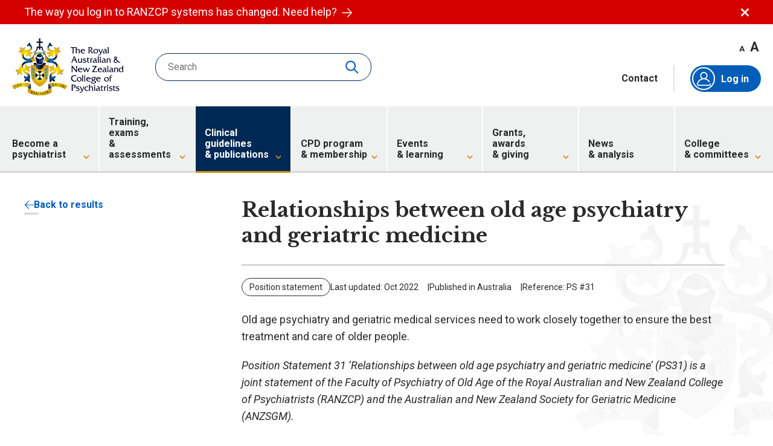

--- FILE ---
content_type: text/html; charset=utf-8
request_url: https://www.ranzcp.org/clinical-guidelines-publications/clinical-guidelines-publications-library/relationships-between-old-age-psychiatry-and-geriatric-medicine
body_size: 35632
content:

<!DOCTYPE html>
<html lang="en">
<head>
	<meta charset="UTF-8">
	<meta http-equiv="X-UA-Compatible" content="IE=edge">
	<meta name="viewport" content="width=device-width, initial-scale=1.0">
	<title>Relationships between old age psychiatry and geriatric medicine | RANZCP</title>

    <link rel="apple-touch-icon" sizes="180x180" href="/favicon/apple-touch-icon.png">
    <link rel="icon" type="image/png" sizes="32x32" href="/favicon/favicon-32x32.png">
    <link rel="icon" type="image/png" sizes="16x16" href="/favicon/favicon-16x16.png">
    <link rel="manifest" href="/favicon/site.webmanifest">
    <link rel="mask-icon" href="/favicon/safari-pinned-tab.svg" color="#002855">
    <link rel="shortcut icon" href="/favicon/favicon.ico">
    <meta name="msapplication-TileColor" content="#002855">
    <meta name="msapplication-config" content="/favicon/browserconfig.xml">
    <meta name="theme-color" content="#002855">

    
	<meta name="description" content="Old age psychiatry and geriatric medical services need to work closely together to ensure the best treatment and care of older people." />
	<meta name="og:description" content="Old age psychiatry and geriatric medical services need to work closely together to ensure the best treatment and care of older people." />
	<meta name="twitter:description" content="Old age psychiatry and geriatric medical services need to work closely together to ensure the best treatment and care of older people." />
	<meta property="og:title" content="Relationships between old age psychiatry and geriatric medicine | RANZCP" />
	<meta property="twitter:title" content="Relationships between old age psychiatry and geriatric medicine | RANZCP" />
	<meta property="og:image" content="/Images/Favicon-RANZCP.png" />
	<meta name="twitter:card" content="summary_large_image" />
	<meta name="twitter:image" content="/Images/Favicon-RANZCP.png" />

<meta property="og:site_name" content="RANZCP" />
<meta property="og:url" content="https://www.ranzcp.org/clinical-guidelines-publications/clinical-guidelines-publications-library/relationships-between-old-age-psychiatry-and-geriatric-medicine" />
<meta property="og:type" content="website" />
<meta name="twitter:site" content="@RANZCP" />
<meta name="twitter:creator" content="@RANZCP" />
<meta property="twitter:url" content="https://www.ranzcp.org/clinical-guidelines-publications/clinical-guidelines-publications-library/relationships-between-old-age-psychiatry-and-geriatric-medicine" />


    <link rel="preconnect" href="https://fonts.googleapis.com">
    <link rel="preconnect" href="https://fonts.gstatic.com" crossorigin>
    <link rel="preload" href="https://fonts.googleapis.com/css2?family=Libre+Baskerville:wght@700&family=Roboto:ital,wght@0,400;0,700;1,400;1,700&display=block" as="style">
    <link rel="stylesheet" href="https://fonts.googleapis.com/css2?family=Libre+Baskerville:wght@700&family=Roboto:ital,wght@0,400;0,700;1,400;1,700&display=block">


    
    
    
	
    
    
    
    
    

	<link rel="stylesheet" media="screen" href="/styles/components/widgets/rte.css?v=AbpHGcgLb-kRsJGnwFEktk7uzpZOCcBY74-YBdrKVGs" />
<link rel="stylesheet" media="screen" href="/styles/styles.css?v=KgaaY5lUbwpHCrIaQdfFVjzSAz6q-x5_qO4oaHx4F70" />
<link rel="stylesheet" media="screen" href="/styles/components/layout/header.css?v=cfTQdgXSB-7HCsSnt8nceBGAGakERevWNGTnuzkGgMw" />
<link rel="stylesheet" media="screen" href="/styles/components/layout/footer.css?v=rq975pvWPvEqpnbuC9Ylnb6ScnzBl_uUtFocMS-oz-g" />
<link rel="stylesheet" media="screen" href="/styles/components/pages/alert.css?v=EbTJmzPR7I_BX9JS7L-l2ZB56LU41A5y21ZCRUuMJDw" />
<link rel="stylesheet" media="screen" href="/styles/components/pages/breadcrumbs.css?v=jhkL4ZNvy0yjA2wElj_Vt-t5W4BHj62BSCw1HGp-i74" />
<link rel="stylesheet" media="print" href="/styles/print.css?v=Jtv5yYKEO7ovWnTFmTejvUQY1yKe-1qckLaKhCB9dm4" />
<link rel="stylesheet" media="screen" href="https://code.jquery.com/ui/1.13.2/themes/base/jquery-ui.css" />
<link rel="stylesheet" media="screen" href="/styles/components/layout/input.css?v=EsmtQQGhmd2LRNBzl-g-ErniN8BYVTjU5UwjJbB_o5M" />

    <link href="/_content/Kentico.Content.Web.Rcl/Content/Bundles/Public/systemPageComponents.min.css" rel="stylesheet" />


	
    <script>(function(w,d,s,l,i){w[l]=w[l]||[];w[l].push({'gtm.start':
					new Date().getTime(),event:'gtm.js'});var f=d.getElementsByTagName(s)[0],
					j=d.createElement(s),dl=l!='dataLayer'?'&l='+l:'';j.async=true;j.src=
					'https://www.googletagmanager.com/gtm.js?id='+i+dl;f.parentNode.insertBefore(j,f);
					})(window,document,'script','dataLayer','GTM-KNR2CV2');</script>
</head>
<body>
    <noscript><iframe src="https://www.googletagmanager.com/ns.html?id=GTM-KNR2CV2"
					height="0" width="0" style="display:none;visibility:hidden"></iframe></noscript>

    <div class="l-site">
    	


<div id="alert-33b6a0d9747fa0521f8b3b8978b39ce1" class="c-alert l-component" data-alert>
    <div class="l-component__content c-alert__inner">
        <p class="c-alert__text">
                <a href="/logging-in" class="c-alert__text-link">
                The way you log in to RANZCP systems has changed. Need help?
                    <svg class="i-arrow-right c-alert__text-link-icon" aria-hidden="true" focusable="false"><use xmlns:xlink="http://www.w3.org/1999/xlink" xlink:href="/svg/symbol-defs.svg?v=638981204200000000#icon-arrow-right"></use></svg>
		        </a>
        </p>
        <button type="button" aria-controls="alert-33b6a0d9747fa0521f8b3b8978b39ce1" class="c-alert__close" data-alert-close>
            <svg class="i-close c-alert__close-icon" aria-hidden="true" focusable="false"><use xmlns:xlink="http://www.w3.org/1999/xlink" xlink:href="/svg/symbol-defs.svg?v=638981204200000000#icon-close"></use></svg>
            Dismiss alert
        </button>
    </div>
</div>

        


<header class="h-wrapper">
    <div class="h-wrapper__upper">
        <a href="/" class="h-logo">
            <img src="/svg/Logo-RANZCP.svg" width="187" height="97" alt="" class="h-logo__symbol" />
            RANZCP homepage
        </a>

            <form action="/site-search" method="get" class="h-search c-search-box">
                <input type="search" name="query"
                    placeholder="Search" data-val="true" data-val-required="Please enter a search term" 
                    data-pattern="(.*){3,}" data-val-pattern="Please enter a search term" data-site-search-field
                    class="c-search-box__field">
                <button type="reset" class="c-search-box__clear" disabled data-form-clear><span>clear</span></button>
                <button type="submit" class="c-search-box__search">
	                <span class="button-text">Search</span>
	                <span class="loading-spinner"></span>
                    <svg class="i-search c-search-box__search-icon" aria-hidden="true" focusable="false"><use xmlns:xlink="http://www.w3.org/1999/xlink" xlink:href="/svg/symbol-defs.svg?v=638981204200000000#icon-search"></use></svg>
                </button>
            </form>

        <div class="h-wrapper__upper-aside">
            <div class="h-wrapper__upper-controls">
                <div class="h-text-size">
                    <button type="button" class="h-text-size__decrease" aria-label="Decrease font size" data-font-size="decrease">A</button>
                    <button type="button" class="h-text-size__increase" aria-label="Increase font size" data-font-size="increase">A</button>
                </div>
            </div>
            <div class="h-inline-links">
                <button type="button" class="c-search-box__search" id="mobile-expand-search">
		            <svg class="i-search c-search-box__search-icon" aria-hidden="true" focusable="false"><use xmlns:xlink="http://www.w3.org/1999/xlink" xlink:href="/svg/symbol-defs.svg?v=638981204200000000#icon-search"></use></svg>
	            </button>
                    <a href="/contact" class="h-inline-links__item h-inline-links__item--is-link">Contact</a>
                <button type="button" class="c-search-box__search h-inline-links__item hidden" id="close-search">
                    <svg class="i-close c-search-box__close-icon" aria-hidden="true" focusable="false"><use xmlns:xlink="http://www.w3.org/1999/xlink" xlink:href="/svg/symbol-defs.svg?v=638981204200000000#icon-close"></use></svg>
                </button>
                <div class="h-inline-links__item h-auth" id="auth-menu">
                        <a href="/login?returnUrl=/members/dashboard" class="h-auth__link h-auth__link--auto">
                                <span class="h-auth__icon-wrapper">
                                    <svg class="i-membership h-auth__icon" aria-hidden="true" focusable="false"><use xmlns:xlink="http://www.w3.org/1999/xlink" xlink:href="/svg/symbol-defs.svg?v=638981204200000000#icon-membership"></use></svg>
                                </span>
                                Log in
                        </a>

                                <a href="/login?returnUrl=/members/dashboard" class="h-auth__btn">
                                        <span class="h-auth__icon-wrapper"><svg class="i-membership h-auth__icon" aria-hidden="true" focusable="false"><use xmlns:xlink="http://www.w3.org/1999/xlink" xlink:href="/svg/symbol-defs.svg?v=638981204200000000#icon-membership"></use></svg></span>
                                    Log in
                                </a>
                </div>
            </div>
        </div>

        <button type="button" class="h-nav-toggle" aria-controls="main-nav" aria-expanded="false" data-nav-toggle>
            <svg class="i-menu h-nav-toggle__icon" aria-hidden="true" focusable="false"><use xmlns:xlink="http://www.w3.org/1999/xlink" xlink:href="/svg/symbol-defs.svg?v=638981204200000000#icon-menu"></use></svg>
            <svg class="i-menu-close h-nav-toggle__icon" aria-hidden="true" focusable="false"><use xmlns:xlink="http://www.w3.org/1999/xlink" xlink:href="/svg/symbol-defs.svg?v=638981204200000000#icon-menu-close"></use></svg>
            Toggle main navigation
        </button>
    </div>
    <div class="h-wrapper__main-nav">
        <nav id="main-nav" class="h-nav">
            <div class="h-nav__inner">
                <ul class="h-nav__list">
                        <li class="h-nav__list-item h-nav__list-item--has-subnav" data-nav-item>
                            <a href="/become-a-psychiatrist" class="h-nav__list-link">
                                <span class="h-nav__list-link-text">
                                    Become a psychiatrist
                                </span>
                                    <svg class="i-chevron-down-thick h-nav__list-link-icon" aria-hidden="true" focusable="false"><use xmlns:xlink="http://www.w3.org/1999/xlink" xlink:href="/svg/symbol-defs.svg?v=638981204200000000#icon-chevron-down-thick"></use></svg>
                            </a>

                                <button type="button" class="h-nav__list-toggle" aria-controls="main-nav-5e53e26b-97fe-4c01-acc5-6c18c02556fd" aria-expanded="false" data-nav-toggle>
                                    <svg class="i-chevron-right-thick h-nav__list-toggle-icon" aria-hidden="true" focusable="false"><use xmlns:xlink="http://www.w3.org/1999/xlink" xlink:href="/svg/symbol-defs.svg?v=638981204200000000#icon-chevron-right-thick"></use></svg>
                                    Toggle subnavigation
                                </button>
                                <div id="main-nav-5e53e26b-97fe-4c01-acc5-6c18c02556fd" class="h-subnav">
                                    <div class="h-subnav__inner">
                                        <button type="button" class="h-subnav__back-link" aria-controls="main-nav-5e53e26b-97fe-4c01-acc5-6c18c02556fd" aria-expanded="false" data-nav-toggle>
                                            <svg class="i-chevron-left-thick h-subnav__back-link-icon" aria-hidden="true" focusable="false"><use xmlns:xlink="http://www.w3.org/1999/xlink" xlink:href="/svg/symbol-defs.svg?v=638981204200000000#icon-chevron-left-thick"></use></svg>
                                            <span class="visually-hidden">Back to</span>
                                            Become a psychiatrist
                                        </button>

                                                <ul class="h-subnav__col">
                                                        <li class="h-subnav__col-item h-subnav__col-item--section" data-nav-item>
                                                            <a href="/become-a-psychiatrist/psychiatry-training" class="h-subnav__col-link">
                                                                Psychiatry training
                                                            </a>

                                                                <button type="button" class="h-subnav__col-group-toggle" aria-controls="main-subnav-07317938-7484-4e0c-ad33-971ca16f2929" aria-expanded="false" data-nav-toggle="expand">
                                                                    <svg class="i-chevron-down-thick h-subnav__col-group-toggle-icon" aria-hidden="true" focusable="false"><use xmlns:xlink="http://www.w3.org/1999/xlink" xlink:href="/svg/symbol-defs.svg?v=638981204200000000#icon-chevron-down-thick"></use></svg>
                                                                    Toggle subnavigation
                                                                </button>
                                                                <div id="main-subnav-07317938-7484-4e0c-ad33-971ca16f2929" class="h-subnav__col-group">
                                                                    <ul class="h-subnav__col-group-list">
                                                                            <li class="h-subnav__col-item h-subnav__col-item--page">
                                                                                <a href="/become-a-psychiatrist/psychiatry-training/about-fellowship-training-program" class="h-subnav__col-link">
                                                                                    About the Fellowship Program
                                                                                </a>
                                                                            </li>
                                                                            <li class="h-subnav__col-item h-subnav__col-item--page">
                                                                                <a href="/become-a-psychiatrist/psychiatry-training/requirements-to-train-as-a-psychiatrist" class="h-subnav__col-link">
                                                                                    Entry requirements
                                                                                </a>
                                                                            </li>
                                                                            <li class="h-subnav__col-item h-subnav__col-item--page">
                                                                                <a href="/become-a-psychiatrist/psychiatry-training/how-to-apply" class="h-subnav__col-link">
                                                                                    How to apply
                                                                                </a>
                                                                            </li>
                                                                            <li class="h-subnav__col-item h-subnav__col-item--page">
                                                                                <a href="/become-a-psychiatrist/psychiatry-training/selection-of-trainees" class="h-subnav__col-link">
                                                                                    Selection process
                                                                                </a>
                                                                            </li>
                                                                            <li class="h-subnav__col-item h-subnav__col-item--page">
                                                                                <a href="/become-a-psychiatrist/psychiatry-training/time,-fees-and-costs" class="h-subnav__col-link">
                                                                                    Time, fees and costs
                                                                                </a>
                                                                            </li>
                                                                    </ul>
                                                                </div>
                                                        </li>
                                                </ul>
                                                <ul class="h-subnav__col">
                                                        <li class="h-subnav__col-item h-subnav__col-item--section" data-nav-item>
                                                            <a href="/become-a-psychiatrist/international-specialists" class="h-subnav__col-link">
                                                                Assessment of international specialists
                                                            </a>

                                                                <button type="button" class="h-subnav__col-group-toggle" aria-controls="main-subnav-dbca6822-f4b0-48ff-9b36-d9b4be950120" aria-expanded="false" data-nav-toggle="expand">
                                                                    <svg class="i-chevron-down-thick h-subnav__col-group-toggle-icon" aria-hidden="true" focusable="false"><use xmlns:xlink="http://www.w3.org/1999/xlink" xlink:href="/svg/symbol-defs.svg?v=638981204200000000#icon-chevron-down-thick"></use></svg>
                                                                    Toggle subnavigation
                                                                </button>
                                                                <div id="main-subnav-dbca6822-f4b0-48ff-9b36-d9b4be950120" class="h-subnav__col-group">
                                                                    <ul class="h-subnav__col-group-list">
                                                                            <li class="h-subnav__col-item h-subnav__col-item--page">
                                                                                <a href="/become-a-psychiatrist/international-specialists/applying-for-specialist-assessment" class="h-subnav__col-link">
                                                                                    Specialist assessment
                                                                                </a>
                                                                            </li>
                                                                            <li class="h-subnav__col-item h-subnav__col-item--page">
                                                                                <a href="/become-a-psychiatrist/international-specialists/area-of-need-positions" class="h-subnav__col-link">
                                                                                    Area of Need
                                                                                </a>
                                                                            </li>
                                                                            <li class="h-subnav__col-item h-subnav__col-item--page">
                                                                                <a href="/become-a-psychiatrist/international-specialists/nz-registration" class="h-subnav__col-link">
                                                                                    Vocational registration (New Zealand)
                                                                                </a>
                                                                            </li>
                                                                            <li class="h-subnav__col-item h-subnav__col-item--page">
                                                                                <a href="/become-a-psychiatrist/international-specialists/short-term-training-placements" class="h-subnav__col-link">
                                                                                    Specialist specified training
                                                                                </a>
                                                                            </li>
                                                                            <li class="h-subnav__col-item h-subnav__col-item--page">
                                                                                <a href="/become-a-psychiatrist/international-specialists/get-to-know-the-australian-healthcare-system" class="h-subnav__col-link">
                                                                                    Get to know the Australian healthcare system
                                                                                </a>
                                                                            </li>
                                                                    </ul>
                                                                </div>
                                                        </li>
                                                </ul>
                                                <ul class="h-subnav__col">
                                                        <li class="h-subnav__col-item h-subnav__col-item--section" data-nav-item>
                                                            <a href="/become-a-psychiatrist/the-psychiatry-interest-forum" class="h-subnav__col-link">
                                                                The Psychiatry Interest Forum (PIF)
                                                            </a>

                                                                <button type="button" class="h-subnav__col-group-toggle" aria-controls="main-subnav-5029afc2-392e-4bca-8618-742bdffa3bcf" aria-expanded="false" data-nav-toggle="expand">
                                                                    <svg class="i-chevron-down-thick h-subnav__col-group-toggle-icon" aria-hidden="true" focusable="false"><use xmlns:xlink="http://www.w3.org/1999/xlink" xlink:href="/svg/symbol-defs.svg?v=638981204200000000#icon-chevron-down-thick"></use></svg>
                                                                    Toggle subnavigation
                                                                </button>
                                                                <div id="main-subnav-5029afc2-392e-4bca-8618-742bdffa3bcf" class="h-subnav__col-group">
                                                                    <ul class="h-subnav__col-group-list">
                                                                            <li class="h-subnav__col-item h-subnav__col-item--page">
                                                                                <a href="/become-a-psychiatrist/the-psychiatry-interest-forum/join-pif" class="h-subnav__col-link">
                                                                                    Join PIF
                                                                                </a>
                                                                            </li>
                                                                            <li class="h-subnav__col-item h-subnav__col-item--page">
                                                                                <a href="/become-a-psychiatrist/the-psychiatry-interest-forum/opportunities-for-pif-members" class="h-subnav__col-link">
                                                                                    Opportunities for PIF members
                                                                                </a>
                                                                            </li>
                                                                            <li class="h-subnav__col-item h-subnav__col-item--page">
                                                                                <a href="/become-a-psychiatrist/the-psychiatry-interest-forum/aboriginal-and-torres-strait-islander-pif-members" class="h-subnav__col-link">
                                                                                    Aboriginal and Torres Strait Islander PIF members
                                                                                </a>
                                                                            </li>
                                                                            <li class="h-subnav__col-item h-subnav__col-item--page">
                                                                                <a href="/become-a-psychiatrist/the-psychiatry-interest-forum/maori-and-pasifika-pif-members" class="h-subnav__col-link">
                                                                                    M&#x101;ori and Pasifika PIF members
                                                                                </a>
                                                                            </li>
                                                                            <li class="h-subnav__col-item h-subnav__col-item--page">
                                                                                <a href="/become-a-psychiatrist/the-psychiatry-interest-forum/discover-psychiatry/posters-printables-videos" class="h-subnav__col-link">
                                                                                    Posters, printables and videos
                                                                                </a>
                                                                            </li>
                                                                    </ul>
                                                                </div>
                                                        </li>
                                                </ul>
                                                <ul class="h-subnav__col">
                                                        <li class="h-subnav__col-item h-subnav__col-item--section" data-nav-item>
                                                            <a href="/become-a-psychiatrist/what-a-psychiatrist-does" class="h-subnav__col-link">
                                                                What a psychiatrist does
                                                            </a>

                                                                <button type="button" class="h-subnav__col-group-toggle" aria-controls="main-subnav-5845a394-c624-484b-b27f-dc3988ae1218" aria-expanded="false" data-nav-toggle="expand">
                                                                    <svg class="i-chevron-down-thick h-subnav__col-group-toggle-icon" aria-hidden="true" focusable="false"><use xmlns:xlink="http://www.w3.org/1999/xlink" xlink:href="/svg/symbol-defs.svg?v=638981204200000000#icon-chevron-down-thick"></use></svg>
                                                                    Toggle subnavigation
                                                                </button>
                                                                <div id="main-subnav-5845a394-c624-484b-b27f-dc3988ae1218" class="h-subnav__col-group">
                                                                    <ul class="h-subnav__col-group-list">
                                                                            <li class="h-subnav__col-item h-subnav__col-item--page">
                                                                                <a href="/become-a-psychiatrist/what-a-psychiatrist-does/specialist-areas-in-psychiatry" class="h-subnav__col-link">
                                                                                    Specialist areas in psychiatry
                                                                                </a>
                                                                            </li>
                                                                            <li class="h-subnav__col-item h-subnav__col-item--page">
                                                                                <a href="/become-a-psychiatrist/what-a-psychiatrist-does/a-day-in-the-life-of-a-psychiatrist" class="h-subnav__col-link">
                                                                                    A day in the life
                                                                                </a>
                                                                            </li>
                                                                            <li class="h-subnav__col-item h-subnav__col-item--page">
                                                                                <a href="/become-a-psychiatrist/what-a-psychiatrist-does/information-for-high-school-students" class="h-subnav__col-link">
                                                                                    Information for high school students
                                                                                </a>
                                                                            </li>
                                                                    </ul>
                                                                </div>
                                                        </li>
                                                </ul>
                                    </div>
                                </div>
                        </li>
                        <li class="h-nav__list-item h-nav__list-item--has-subnav" data-nav-item>
                            <a href="/training-exams-and-assessments" class="h-nav__list-link">
                                <span class="h-nav__list-link-text">
                                    Training, exams <span>& assessments</span>
                                </span>
                                    <svg class="i-chevron-down-thick h-nav__list-link-icon" aria-hidden="true" focusable="false"><use xmlns:xlink="http://www.w3.org/1999/xlink" xlink:href="/svg/symbol-defs.svg?v=638981204200000000#icon-chevron-down-thick"></use></svg>
                            </a>

                                <button type="button" class="h-nav__list-toggle" aria-controls="main-nav-9a5b99e5-854c-4a3f-a87a-404b63165886" aria-expanded="false" data-nav-toggle>
                                    <svg class="i-chevron-right-thick h-nav__list-toggle-icon" aria-hidden="true" focusable="false"><use xmlns:xlink="http://www.w3.org/1999/xlink" xlink:href="/svg/symbol-defs.svg?v=638981204200000000#icon-chevron-right-thick"></use></svg>
                                    Toggle subnavigation
                                </button>
                                <div id="main-nav-9a5b99e5-854c-4a3f-a87a-404b63165886" class="h-subnav">
                                    <div class="h-subnav__inner">
                                        <button type="button" class="h-subnav__back-link" aria-controls="main-nav-9a5b99e5-854c-4a3f-a87a-404b63165886" aria-expanded="false" data-nav-toggle>
                                            <svg class="i-chevron-left-thick h-subnav__back-link-icon" aria-hidden="true" focusable="false"><use xmlns:xlink="http://www.w3.org/1999/xlink" xlink:href="/svg/symbol-defs.svg?v=638981204200000000#icon-chevron-left-thick"></use></svg>
                                            <span class="visually-hidden">Back to</span>
                                            Training, exams &amp; assessments
                                        </button>

                                                <ul class="h-subnav__col">
                                                        <li class="h-subnav__col-item h-subnav__col-item--section" data-nav-item>
                                                            <a href="/training-exams-and-assessments/fellowship-program" class="h-subnav__col-link">
                                                                Fellowship Program
                                                            </a>

                                                                <button type="button" class="h-subnav__col-group-toggle" aria-controls="main-subnav-4e034254-e2f3-4bfc-a5f7-aadd3f11d49f" aria-expanded="false" data-nav-toggle="expand">
                                                                    <svg class="i-chevron-down-thick h-subnav__col-group-toggle-icon" aria-hidden="true" focusable="false"><use xmlns:xlink="http://www.w3.org/1999/xlink" xlink:href="/svg/symbol-defs.svg?v=638981204200000000#icon-chevron-down-thick"></use></svg>
                                                                    Toggle subnavigation
                                                                </button>
                                                                <div id="main-subnav-4e034254-e2f3-4bfc-a5f7-aadd3f11d49f" class="h-subnav__col-group">
                                                                    <ul class="h-subnav__col-group-list">
                                                                            <li class="h-subnav__col-item h-subnav__col-item--page">
                                                                                <a href="/training-exams-and-assessments/fellowship-training-program/program-overview" class="h-subnav__col-link">
                                                                                    Program overview
                                                                                </a>
                                                                            </li>
                                                                            <li class="h-subnav__col-item h-subnav__col-item--page">
                                                                                <a href="/training-exams-and-assessments/fellowship-training-program/stage-1" class="h-subnav__col-link">
                                                                                    Stage 1
                                                                                </a>
                                                                            </li>
                                                                            <li class="h-subnav__col-item h-subnav__col-item--page">
                                                                                <a href="/training-exams-and-assessments/fellowship-training-program/stage-2" class="h-subnav__col-link">
                                                                                    Stage 2
                                                                                </a>
                                                                            </li>
                                                                            <li class="h-subnav__col-item h-subnav__col-item--page">
                                                                                <a href="/training-exams-and-assessments/fellowship-training-program/stage-3" class="h-subnav__col-link">
                                                                                    Stage 3
                                                                                </a>
                                                                            </li>
                                                                            <li class="h-subnav__col-item h-subnav__col-item--page">
                                                                                <a href="/training-exams-and-assessments/fellowship-program/formal-education-courses" class="h-subnav__col-link">
                                                                                    Formal education courses
                                                                                </a>
                                                                            </li>
                                                                            <li class="h-subnav__col-item h-subnav__col-item--page">
                                                                                <a href="/training-exams-and-assessments/fellowship-program/reading-list" class="h-subnav__col-link">
                                                                                    Reading list
                                                                                </a>
                                                                            </li>
                                                                            <li class="h-subnav__col-item h-subnav__col-item--page">
                                                                                <a href="/training-exams-and-assessments/fellowship-program/fellowship-competencies-overview" class="h-subnav__col-link">
                                                                                    Fellowship competencies
                                                                                </a>
                                                                            </li>
                                                                            <li class="h-subnav__col-item h-subnav__col-item--page">
                                                                                <a href="/training-exams-and-assessments/fellowship-program/fellowship-training-programs-and-zones" class="h-subnav__col-link">
                                                                                    Training programs and zones
                                                                                </a>
                                                                            </li>
                                                                    </ul>
                                                                </div>
                                                        </li>
                                                </ul>
                                                <ul class="h-subnav__col">
                                                        <li class="h-subnav__col-item h-subnav__col-item--section" data-nav-item>
                                                            <a href="/training-exams-and-assessments/advanced-training" class="h-subnav__col-link">
                                                                Advanced Training
                                                            </a>

                                                                <button type="button" class="h-subnav__col-group-toggle" aria-controls="main-subnav-9cb6ad4f-b582-475b-ae42-86d1525af202" aria-expanded="false" data-nav-toggle="expand">
                                                                    <svg class="i-chevron-down-thick h-subnav__col-group-toggle-icon" aria-hidden="true" focusable="false"><use xmlns:xlink="http://www.w3.org/1999/xlink" xlink:href="/svg/symbol-defs.svg?v=638981204200000000#icon-chevron-down-thick"></use></svg>
                                                                    Toggle subnavigation
                                                                </button>
                                                                <div id="main-subnav-9cb6ad4f-b582-475b-ae42-86d1525af202" class="h-subnav__col-group">
                                                                    <ul class="h-subnav__col-group-list">
                                                                            <li class="h-subnav__col-item h-subnav__col-item--page">
                                                                                <a href="/training-exams-and-assessments/advanced-training/about-certificates-advanced-training" class="h-subnav__col-link">
                                                                                    About Advanced Training
                                                                                </a>
                                                                            </li>
                                                                            <li class="h-subnav__col-item h-subnav__col-item--page">
                                                                                <a href="/training-exams-and-assessments/advanced-training/addiction-psychiatry" class="h-subnav__col-link">
                                                                                    Addiction psychiatry
                                                                                </a>
                                                                            </li>
                                                                            <li class="h-subnav__col-item h-subnav__col-item--page">
                                                                                <a href="/training-exams-and-assessments/advanced-training/adult-psychiatry" class="h-subnav__col-link">
                                                                                    Adult psychiatry
                                                                                </a>
                                                                            </li>
                                                                            <li class="h-subnav__col-item h-subnav__col-item--page">
                                                                                <a href="/training-exams-and-assessments/advanced-training/child-and-adolescent-psychiatry" class="h-subnav__col-link">
                                                                                    Child &amp; adolescent psychiatry
                                                                                </a>
                                                                            </li>
                                                                            <li class="h-subnav__col-item h-subnav__col-item--page">
                                                                                <a href="/training-exams-and-assessments/advanced-training/consultation-liaison-psychiatry" class="h-subnav__col-link">
                                                                                    Consultation&#x2013;liaison psychiatry
                                                                                </a>
                                                                            </li>
                                                                            <li class="h-subnav__col-item h-subnav__col-item--page">
                                                                                <a href="/training-exams-and-assessments/advanced-training/forensic-psychiatry" class="h-subnav__col-link">
                                                                                    Forensic psychiatry
                                                                                </a>
                                                                            </li>
                                                                            <li class="h-subnav__col-item h-subnav__col-item--page">
                                                                                <a href="https://www.ranzcp.org/training-exams-and-assessments/advanced-training/psychiatry-of-old-age" class="h-subnav__col-link">
                                                                                    Psychiatry of old age
                                                                                </a>
                                                                            </li>
                                                                            <li class="h-subnav__col-item h-subnav__col-item--page">
                                                                                <a href="https://www.ranzcp.org/training-exams-and-assessments/advanced-training/psychotherapies" class="h-subnav__col-link">
                                                                                    Psychotherapies
                                                                                </a>
                                                                            </li>
                                                                            <li class="h-subnav__col-item h-subnav__col-item--seeall">
                                                                                <a href="/training-exams-and-assessments/advanced-training" class="h-subnav__col-link">
                                                                                    See all Advanced training
                                                                                </a>
                                                                            </li>
                                                                    </ul>
                                                                </div>
                                                        </li>
                                                </ul>
                                                <ul class="h-subnav__col">
                                                        <li class="h-subnav__col-item h-subnav__col-item--section" data-nav-item>
                                                            <a href="/training-exams-and-assessments/comparability-placements" class="h-subnav__col-link">
                                                                SIMG placements
                                                            </a>

                                                                <button type="button" class="h-subnav__col-group-toggle" aria-controls="main-subnav-b26d3711-2415-4e8f-ba7d-680f59b6d3a6" aria-expanded="false" data-nav-toggle="expand">
                                                                    <svg class="i-chevron-down-thick h-subnav__col-group-toggle-icon" aria-hidden="true" focusable="false"><use xmlns:xlink="http://www.w3.org/1999/xlink" xlink:href="/svg/symbol-defs.svg?v=638981204200000000#icon-chevron-down-thick"></use></svg>
                                                                    Toggle subnavigation
                                                                </button>
                                                                <div id="main-subnav-b26d3711-2415-4e8f-ba7d-680f59b6d3a6" class="h-subnav__col-group">
                                                                    <ul class="h-subnav__col-group-list">
                                                                            <li class="h-subnav__col-item h-subnav__col-item--page">
                                                                                <a href="/training-exams-and-assessments/comparability-placements/partial-comparability-placement" class="h-subnav__col-link">
                                                                                    Partial comparability
                                                                                </a>
                                                                            </li>
                                                                            <li class="h-subnav__col-item h-subnav__col-item--page">
                                                                                <a href="/training-exams-and-assessments/comparability-placements/substantial-comparability-placement" class="h-subnav__col-link">
                                                                                    Substantial comparability
                                                                                </a>
                                                                            </li>
                                                                            <li class="h-subnav__col-item h-subnav__col-item--page">
                                                                                <a href="/training-exams-and-assessments/comparability-placements/extensions-breaks-and-reviews" class="h-subnav__col-link">
                                                                                    Extensions, breaks and reviews of comparability
                                                                                </a>
                                                                            </li>
                                                                            <li class="h-subnav__col-item h-subnav__col-item--page">
                                                                                <a href="/training-exams-and-assessments/comparability-placements/fees" class="h-subnav__col-link">
                                                                                    Fees for SIMG
                                                                                </a>
                                                                            </li>
                                                                    </ul>
                                                                </div>
                                                        </li>
                                                </ul>
                                                <ul class="h-subnav__col">
                                                        <li class="h-subnav__col-item h-subnav__col-item--section" data-nav-item>
                                                            <a href="/training-exams-and-assessments/exams-assessments" class="h-subnav__col-link">
                                                                Exams &amp; assessments
                                                            </a>

                                                                <button type="button" class="h-subnav__col-group-toggle" aria-controls="main-subnav-612d3bb3-d7e2-4a8a-a9a9-ec1774bd76c4" aria-expanded="false" data-nav-toggle="expand">
                                                                    <svg class="i-chevron-down-thick h-subnav__col-group-toggle-icon" aria-hidden="true" focusable="false"><use xmlns:xlink="http://www.w3.org/1999/xlink" xlink:href="/svg/symbol-defs.svg?v=638981204200000000#icon-chevron-down-thick"></use></svg>
                                                                    Toggle subnavigation
                                                                </button>
                                                                <div id="main-subnav-612d3bb3-d7e2-4a8a-a9a9-ec1774bd76c4" class="h-subnav__col-group">
                                                                    <ul class="h-subnav__col-group-list">
                                                                            <li class="h-subnav__col-item h-subnav__col-item--page">
                                                                                <a href="/training-exams-and-assessments/exams-assessments/results" class="h-subnav__col-link">
                                                                                    Results
                                                                                </a>
                                                                            </li>
                                                                            <li class="h-subnav__col-item h-subnav__col-item--page">
                                                                                <a href="/training-exams-and-assessments/exams-assessments/timetables" class="h-subnav__col-link">
                                                                                    Timetables
                                                                                </a>
                                                                            </li>
                                                                            <li class="h-subnav__col-item h-subnav__col-item--page">
                                                                                <a href="/training-exams-and-assessments/exams-assessments/how-to-apply-for-exams-and-assessments" class="h-subnav__col-link">
                                                                                    Applying for exams and assessments
                                                                                </a>
                                                                            </li>
                                                                            <li class="h-subnav__col-item h-subnav__col-item--page">
                                                                                <a href="/training-exams-and-assessments/exams-assessments/exams" class="h-subnav__col-link">
                                                                                    Exams
                                                                                </a>
                                                                            </li>
                                                                            <li class="h-subnav__col-item h-subnav__col-item--page">
                                                                                <a href="/training-exams-and-assessments/exams-assessments/psychotherapy-written-case" class="h-subnav__col-link">
                                                                                    Psychotherapy Written Case
                                                                                </a>
                                                                            </li>
                                                                            <li class="h-subnav__col-item h-subnav__col-item--page">
                                                                                <a href="/training-exams-and-assessments/exams-assessments/scholarly-project" class="h-subnav__col-link">
                                                                                    Scholarly Project
                                                                                </a>
                                                                            </li>
                                                                            <li class="h-subnav__col-item h-subnav__col-item--page">
                                                                                <a href="/training-exams-and-assessments/exams-assessments/self-paced-online-learning-requirements" class="h-subnav__col-link">
                                                                                    Self-paced online learning
                                                                                </a>
                                                                            </li>
                                                                            <li class="h-subnav__col-item h-subnav__col-item--page">
                                                                                <a href="/training-exams-and-assessments/exams-assessments/rotation-assessments" class="h-subnav__col-link">
                                                                                    Rotation assessments
                                                                                </a>
                                                                            </li>
                                                                            <li class="h-subnav__col-item h-subnav__col-item--page">
                                                                                <a href="/training-exams-and-assessments/exams-assessments/list-of-epas" class="h-subnav__col-link">
                                                                                    List of EPAs
                                                                                </a>
                                                                            </li>
                                                                    </ul>
                                                                </div>
                                                        </li>
                                                </ul>
                                                <ul class="h-subnav__col">
                                                        <li class="h-subnav__col-item h-subnav__col-item--section" data-nav-item>
                                                            <a href="/training-exams-and-assessments/for-assessors-and-supervisors" class="h-subnav__col-link">
                                                                For assessors and supervisors
                                                            </a>

                                                        </li>
                                                        <li class="h-subnav__col-item h-subnav__col-item--section" data-nav-item>
                                                            <a href="/training-exams-and-assessments/certificate-of-psychiatry" class="h-subnav__col-link">
                                                                Certificate of Psychiatry
                                                            </a>

                                                        </li>
                                                        <li class="h-subnav__col-item h-subnav__col-item--section" data-nav-item>
                                                            <a href="/training-exams-and-assessments/training-support" class="h-subnav__col-link">
                                                                Training support
                                                            </a>

                                                        </li>
                                                        <li class="h-subnav__col-item h-subnav__col-item--section" data-nav-item>
                                                            <a href="https://help.ranzcp.org" class="h-subnav__col-link">
                                                                Help centre
                                                            </a>

                                                        </li>
                                                        <li class="h-subnav__col-item h-subnav__col-item--saas" data-nav-item>
                                                            <a href="https://intrain.ranzcp.org" class="h-subnav__col-link">
                                                                Go to InTrain
                                                            </a>

                                                        </li>
                                                </ul>
                                    </div>
                                </div>
                        </li>
                        <li class="h-nav__list-item h-nav__list-item--has-subnav h-nav__list-item--is-active" data-nav-item>
                            <a href="/clinical-guidelines-publications" class="h-nav__list-link">
                                <span class="h-nav__list-link-text">
                                    Clinical guidelines <span>& publications</span>
                                </span>
                                    <svg class="i-chevron-down-thick h-nav__list-link-icon" aria-hidden="true" focusable="false"><use xmlns:xlink="http://www.w3.org/1999/xlink" xlink:href="/svg/symbol-defs.svg?v=638981204200000000#icon-chevron-down-thick"></use></svg>
                            </a>

                                <button type="button" class="h-nav__list-toggle" aria-controls="main-nav-bc609f13-a66e-4cf8-b1c5-0f0792a8f24c" aria-expanded="false" data-nav-toggle>
                                    <svg class="i-chevron-right-thick h-nav__list-toggle-icon" aria-hidden="true" focusable="false"><use xmlns:xlink="http://www.w3.org/1999/xlink" xlink:href="/svg/symbol-defs.svg?v=638981204200000000#icon-chevron-right-thick"></use></svg>
                                    Toggle subnavigation
                                </button>
                                <div id="main-nav-bc609f13-a66e-4cf8-b1c5-0f0792a8f24c" class="h-subnav">
                                    <div class="h-subnav__inner">
                                        <button type="button" class="h-subnav__back-link" aria-controls="main-nav-bc609f13-a66e-4cf8-b1c5-0f0792a8f24c" aria-expanded="false" data-nav-toggle>
                                            <svg class="i-chevron-left-thick h-subnav__back-link-icon" aria-hidden="true" focusable="false"><use xmlns:xlink="http://www.w3.org/1999/xlink" xlink:href="/svg/symbol-defs.svg?v=638981204200000000#icon-chevron-left-thick"></use></svg>
                                            <span class="visually-hidden">Back to</span>
                                            Clinical guidelines &amp; publications
                                        </button>

                                                <ul class="h-subnav__col">
                                                        <li class="h-subnav__col-item h-subnav__col-item--section" data-nav-item>
                                                            <a href="/clinical-guidelines-publications/journals" class="h-subnav__col-link">
                                                                Journals
                                                            </a>

                                                                <button type="button" class="h-subnav__col-group-toggle" aria-controls="main-subnav-50d1a745-2cc4-4998-b685-ef2feb349f5d" aria-expanded="false" data-nav-toggle="expand">
                                                                    <svg class="i-chevron-down-thick h-subnav__col-group-toggle-icon" aria-hidden="true" focusable="false"><use xmlns:xlink="http://www.w3.org/1999/xlink" xlink:href="/svg/symbol-defs.svg?v=638981204200000000#icon-chevron-down-thick"></use></svg>
                                                                    Toggle subnavigation
                                                                </button>
                                                                <div id="main-subnav-50d1a745-2cc4-4998-b685-ef2feb349f5d" class="h-subnav__col-group">
                                                                    <ul class="h-subnav__col-group-list">
                                                                            <li class="h-subnav__col-item h-subnav__col-item--page">
                                                                                <a href="/clinical-guidelines-publications/journal-library/anzjp" class="h-subnav__col-link">
                                                                                    Australian and NZ Journal of Psychiatry
                                                                                </a>
                                                                            </li>
                                                                            <li class="h-subnav__col-item h-subnav__col-item--page">
                                                                                <a href="/clinical-guidelines-publications/journal-library/australasian-psychiatry" class="h-subnav__col-link">
                                                                                    Australasian Psychiatry
                                                                                </a>
                                                                            </li>
                                                                            <li class="h-subnav__col-item h-subnav__col-item--page">
                                                                                <a href="/clinical-guidelines-publications/journal-library/medline-complete" class="h-subnav__col-link">
                                                                                    MEDLINE Ultimate
                                                                                </a>
                                                                            </li>
                                                                            <li class="h-subnav__col-item h-subnav__col-item--page">
                                                                                <a href="/clinical-guidelines-publications/journal-library/bj-psych" class="h-subnav__col-link">
                                                                                    British Journal of Psychiatry
                                                                                </a>
                                                                            </li>
                                                                            <li class="h-subnav__col-item h-subnav__col-item--page">
                                                                                <a href="/clinical-guidelines-publications/journals/dynamed" class="h-subnav__col-link">
                                                                                    DynaMed
                                                                                </a>
                                                                            </li>
                                                                            <li class="h-subnav__col-item h-subnav__col-item--seeall">
                                                                                <a href="/clinical-guidelines-publications/journal-library" class="h-subnav__col-link">
                                                                                    Explore all journals
                                                                                </a>
                                                                            </li>
                                                                    </ul>
                                                                </div>
                                                        </li>
                                                </ul>
                                                <ul class="h-subnav__col">
                                                        <li class="h-subnav__col-item h-subnav__col-item--section" data-nav-item>
                                                            <a href="/clinical-guidelines-publications/clinical-guidelines-publications-library" class="h-subnav__col-link">
                                                                Publication library
                                                            </a>

                                                                <button type="button" class="h-subnav__col-group-toggle" aria-controls="main-subnav-3d7038c4-436b-497e-b837-3628bf8141f5" aria-expanded="false" data-nav-toggle="expand">
                                                                    <svg class="i-chevron-down-thick h-subnav__col-group-toggle-icon" aria-hidden="true" focusable="false"><use xmlns:xlink="http://www.w3.org/1999/xlink" xlink:href="/svg/symbol-defs.svg?v=638981204200000000#icon-chevron-down-thick"></use></svg>
                                                                    Toggle subnavigation
                                                                </button>
                                                                <div id="main-subnav-3d7038c4-436b-497e-b837-3628bf8141f5" class="h-subnav__col-group">
                                                                    <ul class="h-subnav__col-group-list">
                                                                            <li class="h-subnav__col-item h-subnav__col-item--page">
                                                                                <a href="/clinical-guidelines-publications/clinical-guidelines-publications-library?publicationtype=clinicalguideline" class="h-subnav__col-link">
                                                                                    Clinical guidelines
                                                                                </a>
                                                                            </li>
                                                                            <li class="h-subnav__col-item h-subnav__col-item--page">
                                                                                <a href="/clinical-guidelines-publications/clinical-guidelines-publications-library?publicationtype=codeofconductandethics" class="h-subnav__col-link">
                                                                                    Codes of ethics &amp; conduct
                                                                                </a>
                                                                            </li>
                                                                            <li class="h-subnav__col-item h-subnav__col-item--page">
                                                                                <a href="/clinical-guidelines-publications/clinical-guidelines-publications-library?publicationtype=positionstatement" class="h-subnav__col-link">
                                                                                    Position statements
                                                                                </a>
                                                                            </li>
                                                                            <li class="h-subnav__col-item h-subnav__col-item--page">
                                                                                <a href="/clinical-guidelines-publications/clinical-guidelines-publications-library?publicationtype=report" class="h-subnav__col-link">
                                                                                    Reports
                                                                                </a>
                                                                            </li>
                                                                            <li class="h-subnav__col-item h-subnav__col-item--page">
                                                                                <a href="/clinical-guidelines-publications/clinical-guidelines-publications-library?publicationtype=submission" class="h-subnav__col-link">
                                                                                    Submissions
                                                                                </a>
                                                                            </li>
                                                                            <li class="h-subnav__col-item h-subnav__col-item--page">
                                                                                <a href="/clinical-guidelines-publications/about-ranzcp-guidelines/understanding-best-practice-resources" class="h-subnav__col-link">
                                                                                    Best practice resources
                                                                                </a>
                                                                            </li>
                                                                            <li class="h-subnav__col-item h-subnav__col-item--seeall">
                                                                                <a href="/clinical-guidelines-publications/clinical-guidelines-publications-library" class="h-subnav__col-link">
                                                                                    Explore all documents
                                                                                </a>
                                                                            </li>
                                                                    </ul>
                                                                </div>
                                                        </li>
                                                </ul>
                                                <ul class="h-subnav__col">
                                                        <li class="h-subnav__col-item h-subnav__col-item--section" data-nav-item>
                                                            <a href="/clinical-guidelines-publications/explore-by-topic" class="h-subnav__col-link">
                                                                Explore by topic
                                                            </a>

                                                                <button type="button" class="h-subnav__col-group-toggle" aria-controls="main-subnav-8e008fdc-be27-4d50-803e-11f03f7e6f44" aria-expanded="false" data-nav-toggle="expand">
                                                                    <svg class="i-chevron-down-thick h-subnav__col-group-toggle-icon" aria-hidden="true" focusable="false"><use xmlns:xlink="http://www.w3.org/1999/xlink" xlink:href="/svg/symbol-defs.svg?v=638981204200000000#icon-chevron-down-thick"></use></svg>
                                                                    Toggle subnavigation
                                                                </button>
                                                                <div id="main-subnav-8e008fdc-be27-4d50-803e-11f03f7e6f44" class="h-subnav__col-group">
                                                                    <ul class="h-subnav__col-group-list">
                                                                            <li class="h-subnav__col-item h-subnav__col-item--page">
                                                                                <a href="/clinical-guidelines-publications/clinical-guidelines-publications-library?topic=ADHD" class="h-subnav__col-link">
                                                                                    ADHD
                                                                                </a>
                                                                            </li>
                                                                            <li class="h-subnav__col-item h-subnav__col-item--page">
                                                                                <a href="/clinical-guidelines-publications/clinical-guidelines-publications-library?topic=ElectroconvulsiveTherapy_Neurostimulation" class="h-subnav__col-link">
                                                                                    Electroconvulsive therapy
                                                                                </a>
                                                                            </li>
                                                                            <li class="h-subnav__col-item h-subnav__col-item--page">
                                                                                <a href="/clinical-guidelines-publications/clinical-guidelines-publications-library?topic=Ketamine" class="h-subnav__col-link">
                                                                                    Ketamine
                                                                                </a>
                                                                            </li>
                                                                            <li class="h-subnav__col-item h-subnav__col-item--page">
                                                                                <a href="/clinical-guidelines-publications/clinical-guidelines-publications-library?topic=lgbtiq" class="h-subnav__col-link">
                                                                                    LGBTIQ&#x2B;
                                                                                </a>
                                                                            </li>
                                                                            <li class="h-subnav__col-item h-subnav__col-item--page">
                                                                                <a href="/clinical-guidelines-publications/clinical-guidelines-publications-library?topic=psychedelics" class="h-subnav__col-link">
                                                                                    Psychedelics
                                                                                </a>
                                                                            </li>
                                                                            <li class="h-subnav__col-item h-subnav__col-item--seeall">
                                                                                <a href="/clinical-guidelines-publications/explore-by-topic" class="h-subnav__col-link">
                                                                                    See all topics
                                                                                </a>
                                                                            </li>
                                                                    </ul>
                                                                </div>
                                                        </li>
                                                </ul>
                                                <ul class="h-subnav__col">
                                                        <li class="h-subnav__col-item h-subnav__col-item--section" data-nav-item>
                                                            <a href="/clinical-guidelines-publications/about-ranzcp-guidelines" class="h-subnav__col-link">
                                                                About RANZCP guidelines and resources
                                                            </a>

                                                        </li>
                                                </ul>
                                    </div>
                                </div>
                        </li>
                        <li class="h-nav__list-item h-nav__list-item--has-subnav" data-nav-item>
                            <a href="/cpd-program-membership" class="h-nav__list-link">
                                <span class="h-nav__list-link-text">
                                    CPD program <span>& membership</span>
                                </span>
                                    <svg class="i-chevron-down-thick h-nav__list-link-icon" aria-hidden="true" focusable="false"><use xmlns:xlink="http://www.w3.org/1999/xlink" xlink:href="/svg/symbol-defs.svg?v=638981204200000000#icon-chevron-down-thick"></use></svg>
                            </a>

                                <button type="button" class="h-nav__list-toggle" aria-controls="main-nav-de046ce0-3a50-47c0-8f05-984face507ce" aria-expanded="false" data-nav-toggle>
                                    <svg class="i-chevron-right-thick h-nav__list-toggle-icon" aria-hidden="true" focusable="false"><use xmlns:xlink="http://www.w3.org/1999/xlink" xlink:href="/svg/symbol-defs.svg?v=638981204200000000#icon-chevron-right-thick"></use></svg>
                                    Toggle subnavigation
                                </button>
                                <div id="main-nav-de046ce0-3a50-47c0-8f05-984face507ce" class="h-subnav">
                                    <div class="h-subnav__inner">
                                        <button type="button" class="h-subnav__back-link" aria-controls="main-nav-de046ce0-3a50-47c0-8f05-984face507ce" aria-expanded="false" data-nav-toggle>
                                            <svg class="i-chevron-left-thick h-subnav__back-link-icon" aria-hidden="true" focusable="false"><use xmlns:xlink="http://www.w3.org/1999/xlink" xlink:href="/svg/symbol-defs.svg?v=638981204200000000#icon-chevron-left-thick"></use></svg>
                                            <span class="visually-hidden">Back to</span>
                                            CPD program &amp; membership
                                        </button>

                                                <ul class="h-subnav__col">
                                                        <li class="h-subnav__col-item h-subnav__col-item--section" data-nav-item>
                                                            <a href="/cpd-program-membership/cpd-program" class="h-subnav__col-link">
                                                                CPD program
                                                            </a>

                                                                <button type="button" class="h-subnav__col-group-toggle" aria-controls="main-subnav-0b8f1d02-bb89-4fdd-9a06-13465d560101" aria-expanded="false" data-nav-toggle="expand">
                                                                    <svg class="i-chevron-down-thick h-subnav__col-group-toggle-icon" aria-hidden="true" focusable="false"><use xmlns:xlink="http://www.w3.org/1999/xlink" xlink:href="/svg/symbol-defs.svg?v=638981204200000000#icon-chevron-down-thick"></use></svg>
                                                                    Toggle subnavigation
                                                                </button>
                                                                <div id="main-subnav-0b8f1d02-bb89-4fdd-9a06-13465d560101" class="h-subnav__col-group">
                                                                    <ul class="h-subnav__col-group-list">
                                                                            <li class="h-subnav__col-item h-subnav__col-item--page">
                                                                                <a href="/cpd-program-membership/cpd-program/cpd-overview" class="h-subnav__col-link">
                                                                                    CPD overview
                                                                                </a>
                                                                            </li>
                                                                            <li class="h-subnav__col-item h-subnav__col-item--page">
                                                                                <a href="/cpd-program-membership/cpd-planning/program-guide-requirements" class="h-subnav__col-link">
                                                                                    Program guide and requirements
                                                                                </a>
                                                                            </li>
                                                                            <li class="h-subnav__col-item h-subnav__col-item--page">
                                                                                <a href="/cpd-program-membership/cpd-planning/key-dates" class="h-subnav__col-link">
                                                                                    Key dates
                                                                                </a>
                                                                            </li>
                                                                            <li class="h-subnav__col-item h-subnav__col-item--page">
                                                                                <a href="/cpd-program-membership/cpd-planning/peer-review-groups" class="h-subnav__col-link">
                                                                                    Peer review groups
                                                                                </a>
                                                                            </li>
                                                                            <li class="h-subnav__col-item h-subnav__col-item--page">
                                                                                <a href="/cpd-program-membership/cpd-planning/practice-peer-review" class="h-subnav__col-link">
                                                                                    Practice Peer Review
                                                                                </a>
                                                                            </li>
                                                                            <li class="h-subnav__col-item h-subnav__col-item--page">
                                                                                <a href="/college-committees/public-partners/join-cpd-program" class="h-subnav__col-link">
                                                                                    Join the CPD program
                                                                                </a>
                                                                            </li>
                                                                            <li class="h-subnav__col-item h-subnav__col-item--page">
                                                                                <a href="/cpd-program-membership/cpd-program/cpd-policies" class="h-subnav__col-link">
                                                                                    CPD policies
                                                                                </a>
                                                                            </li>
                                                                    </ul>
                                                                </div>
                                                        </li>
                                                        <li class="h-subnav__col-item h-subnav__col-item--saas" data-nav-item>
                                                            <a href="https://cpd.ranzcp.org" class="h-subnav__col-link">
                                                                MyCPD
                                                            </a>

                                                        </li>
                                                </ul>
                                                <ul class="h-subnav__col">
                                                        <li class="h-subnav__col-item h-subnav__col-item--section" data-nav-item>
                                                            <a href="/cpd-program-membership/support,-breaks-and-deferrals" class="h-subnav__col-link">
                                                                Support, breaks &amp; deferrals
                                                            </a>

                                                                <button type="button" class="h-subnav__col-group-toggle" aria-controls="main-subnav-2134ee04-4b8e-4da0-8046-806063421476" aria-expanded="false" data-nav-toggle="expand">
                                                                    <svg class="i-chevron-down-thick h-subnav__col-group-toggle-icon" aria-hidden="true" focusable="false"><use xmlns:xlink="http://www.w3.org/1999/xlink" xlink:href="/svg/symbol-defs.svg?v=638981204200000000#icon-chevron-down-thick"></use></svg>
                                                                    Toggle subnavigation
                                                                </button>
                                                                <div id="main-subnav-2134ee04-4b8e-4da0-8046-806063421476" class="h-subnav__col-group">
                                                                    <ul class="h-subnav__col-group-list">
                                                                            <li class="h-subnav__col-item h-subnav__col-item--page">
                                                                                <a href="/cpd-program-membership/support,-breaks-and-deferrals/guidance-for-leave-and-return-to-practice" class="h-subnav__col-link">
                                                                                    Leave and return to practice
                                                                                </a>
                                                                            </li>
                                                                            <li class="h-subnav__col-item h-subnav__col-item--page">
                                                                                <a href="/cpd-program-membership/support,-breaks-and-deferrals/deferral-or-exemption-from-cpd" class="h-subnav__col-link">
                                                                                    Deferral or exemption of CPD
                                                                                </a>
                                                                            </li>
                                                                            <li class="h-subnav__col-item h-subnav__col-item--page">
                                                                                <a href="/cpd-program-membership/support,-breaks-and-deferrals/cpd-while-living-and-working-overseas" class="h-subnav__col-link">
                                                                                    CPD while living and working overseas
                                                                                </a>
                                                                            </li>
                                                                            <li class="h-subnav__col-item h-subnav__col-item--page">
                                                                                <a href="/cpd-program-membership/support,-breaks-and-deferrals/apply-for-reinstatement-of-membership" class="h-subnav__col-link">
                                                                                    Reinstatement of membership
                                                                                </a>
                                                                            </li>
                                                                            <li class="h-subnav__col-item h-subnav__col-item--page">
                                                                                <a href="/cpd-program-membership/support,-breaks-and-deferrals/notify-the-college-of-retirement" class="h-subnav__col-link">
                                                                                    Retirement
                                                                                </a>
                                                                            </li>
                                                                            <li class="h-subnav__col-item h-subnav__col-item--page">
                                                                                <a href="/cpd-program-membership/support,-breaks-and-deferrals/refresher-and-remediation-programs" class="h-subnav__col-link">
                                                                                    Refresher and remediation
                                                                                </a>
                                                                            </li>
                                                                            <li class="h-subnav__col-item h-subnav__col-item--page">
                                                                                <a href="/cpd-program-membership/support,-breaks-and-deferrals/mentoring" class="h-subnav__col-link">
                                                                                    Mentoring
                                                                                </a>
                                                                            </li>
                                                                            <li class="h-subnav__col-item h-subnav__col-item--page">
                                                                                <a href="/cpd-program-membership/support,-breaks-and-deferrals/wellbeing-support-for-members" class="h-subnav__col-link">
                                                                                    Wellbeing support
                                                                                </a>
                                                                            </li>
                                                                    </ul>
                                                                </div>
                                                        </li>
                                                </ul>
                                                <ul class="h-subnav__col">
                                                        <li class="h-subnav__col-item h-subnav__col-item--section" data-nav-item>
                                                            <a href="/cpd-program-membership/types-of-membership" class="h-subnav__col-link">
                                                                Types of membership
                                                            </a>

                                                                <button type="button" class="h-subnav__col-group-toggle" aria-controls="main-subnav-a0968086-e14b-44f5-a725-f89749e2b014" aria-expanded="false" data-nav-toggle="expand">
                                                                    <svg class="i-chevron-down-thick h-subnav__col-group-toggle-icon" aria-hidden="true" focusable="false"><use xmlns:xlink="http://www.w3.org/1999/xlink" xlink:href="/svg/symbol-defs.svg?v=638981204200000000#icon-chevron-down-thick"></use></svg>
                                                                    Toggle subnavigation
                                                                </button>
                                                                <div id="main-subnav-a0968086-e14b-44f5-a725-f89749e2b014" class="h-subnav__col-group">
                                                                    <ul class="h-subnav__col-group-list">
                                                                            <li class="h-subnav__col-item h-subnav__col-item--page">
                                                                                <a href="/cpd-program-membership/types-of-membership/fellowship" class="h-subnav__col-link">
                                                                                    Fellowship
                                                                                </a>
                                                                            </li>
                                                                            <li class="h-subnav__col-item h-subnav__col-item--page">
                                                                                <a href="/cpd-program-membership/types-of-membership/affiliate-membership" class="h-subnav__col-link">
                                                                                    Affiliate membership
                                                                                </a>
                                                                            </li>
                                                                            <li class="h-subnav__col-item h-subnav__col-item--page">
                                                                                <a href="/cpd-program-membership/types-of-membership/associate-membership-(trainee)" class="h-subnav__col-link">
                                                                                    Associate membership
                                                                                </a>
                                                                            </li>
                                                                            <li class="h-subnav__col-item h-subnav__col-item--page">
                                                                                <a href="/cpd-program-membership/types-of-membership/cpd-only-membership" class="h-subnav__col-link">
                                                                                    CPD only membership
                                                                                </a>
                                                                            </li>
                                                                            <li class="h-subnav__col-item h-subnav__col-item--page">
                                                                                <a href="/cpd-program-membership/types-of-membership/international-corresponding-member" class="h-subnav__col-link">
                                                                                    International Corresponding Membership
                                                                                </a>
                                                                            </li>
                                                                            <li class="h-subnav__col-item h-subnav__col-item--page">
                                                                                <a href="/cpd-program-membership/types-of-membership/honorary-fellowship" class="h-subnav__col-link">
                                                                                    Honorary Fellowship
                                                                                </a>
                                                                            </li>
                                                                            <li class="h-subnav__col-item h-subnav__col-item--page">
                                                                                <a href="/cpd-program-membership/types-of-membership/join-pif" class="h-subnav__col-link">
                                                                                    Membership for junior doctors and med students
                                                                                </a>
                                                                            </li>
                                                                    </ul>
                                                                </div>
                                                        </li>
                                                </ul>
                                                <ul class="h-subnav__col">
                                                        <li class="h-subnav__col-item h-subnav__col-item--section" data-nav-item>
                                                            <a href="/cpd-program-membership/member-services-benefits" class="h-subnav__col-link">
                                                                Membership services &amp; benefits
                                                            </a>

                                                                <button type="button" class="h-subnav__col-group-toggle" aria-controls="main-subnav-65493bbc-b876-4671-a798-07917ab8f53c" aria-expanded="false" data-nav-toggle="expand">
                                                                    <svg class="i-chevron-down-thick h-subnav__col-group-toggle-icon" aria-hidden="true" focusable="false"><use xmlns:xlink="http://www.w3.org/1999/xlink" xlink:href="/svg/symbol-defs.svg?v=638981204200000000#icon-chevron-down-thick"></use></svg>
                                                                    Toggle subnavigation
                                                                </button>
                                                                <div id="main-subnav-65493bbc-b876-4671-a798-07917ab8f53c" class="h-subnav__col-group">
                                                                    <ul class="h-subnav__col-group-list">
                                                                            <li class="h-subnav__col-item h-subnav__col-item--page">
                                                                                <a href="/cpd-program-membership/member-services-benefits/benefits-of-membership" class="h-subnav__col-link">
                                                                                    Member benefits
                                                                                </a>
                                                                            </li>
                                                                            <li class="h-subnav__col-item h-subnav__col-item--page">
                                                                                <a href="/cpd-program-membership/member-services-benefits/discounts-and-partner-programs" class="h-subnav__col-link">
                                                                                    Discounts and partner programs
                                                                                </a>
                                                                            </li>
                                                                            <li class="h-subnav__col-item h-subnav__col-item--page">
                                                                                <a href="/cpd-program-membership/expense-reimbursement" class="h-subnav__col-link">
                                                                                    Expense reimbursements
                                                                                </a>
                                                                            </li>
                                                                    </ul>
                                                                </div>
                                                        </li>
                                                </ul>
                                    </div>
                                </div>
                        </li>
                        <li class="h-nav__list-item h-nav__list-item--has-subnav" data-nav-item>
                            <a href="/events-learning" class="h-nav__list-link">
                                <span class="h-nav__list-link-text">
                                    Events <span>& learning</span>
                                </span>
                                    <svg class="i-chevron-down-thick h-nav__list-link-icon" aria-hidden="true" focusable="false"><use xmlns:xlink="http://www.w3.org/1999/xlink" xlink:href="/svg/symbol-defs.svg?v=638981204200000000#icon-chevron-down-thick"></use></svg>
                            </a>

                                <button type="button" class="h-nav__list-toggle" aria-controls="main-nav-eace0ff3-d257-4c23-b5d5-87138324e529" aria-expanded="false" data-nav-toggle>
                                    <svg class="i-chevron-right-thick h-nav__list-toggle-icon" aria-hidden="true" focusable="false"><use xmlns:xlink="http://www.w3.org/1999/xlink" xlink:href="/svg/symbol-defs.svg?v=638981204200000000#icon-chevron-right-thick"></use></svg>
                                    Toggle subnavigation
                                </button>
                                <div id="main-nav-eace0ff3-d257-4c23-b5d5-87138324e529" class="h-subnav">
                                    <div class="h-subnav__inner">
                                        <button type="button" class="h-subnav__back-link" aria-controls="main-nav-eace0ff3-d257-4c23-b5d5-87138324e529" aria-expanded="false" data-nav-toggle>
                                            <svg class="i-chevron-left-thick h-subnav__back-link-icon" aria-hidden="true" focusable="false"><use xmlns:xlink="http://www.w3.org/1999/xlink" xlink:href="/svg/symbol-defs.svg?v=638981204200000000#icon-chevron-left-thick"></use></svg>
                                            <span class="visually-hidden">Back to</span>
                                            Events &amp; learning
                                        </button>

                                                <ul class="h-subnav__col">
                                                        <li class="h-subnav__col-item h-subnav__col-item--section" data-nav-item>
                                                            <a href="/events-learning" class="h-subnav__col-link">
                                                                Upcoming events
                                                            </a>

                                                                <button type="button" class="h-subnav__col-group-toggle" aria-controls="main-subnav-9de22830-1596-4827-9d0a-7f1a41827083" aria-expanded="false" data-nav-toggle="expand">
                                                                    <svg class="i-chevron-down-thick h-subnav__col-group-toggle-icon" aria-hidden="true" focusable="false"><use xmlns:xlink="http://www.w3.org/1999/xlink" xlink:href="/svg/symbol-defs.svg?v=638981204200000000#icon-chevron-down-thick"></use></svg>
                                                                    Toggle subnavigation
                                                                </button>
                                                                <div id="main-subnav-9de22830-1596-4827-9d0a-7f1a41827083" class="h-subnav__col-group">
                                                                    <ul class="h-subnav__col-group-list">
                                                                            <li class="h-subnav__col-item h-subnav__col-item--page">
                                                                                <a href="/events-learning?eventstate=upcoming&amp;eventtype=Conference" class="h-subnav__col-link">
                                                                                    Conferences
                                                                                </a>
                                                                            </li>
                                                                            <li class="h-subnav__col-item h-subnav__col-item--page">
                                                                                <a href="/events-learning?eventstate=upcoming&amp;eventtype=Webinar" class="h-subnav__col-link">
                                                                                    Webinars
                                                                                </a>
                                                                            </li>
                                                                            <li class="h-subnav__col-item h-subnav__col-item--page">
                                                                                <a href="/events-learning?eventstate=upcoming&amp;eventtype=Training&#x2B;course" class="h-subnav__col-link">
                                                                                    Courses
                                                                                </a>
                                                                            </li>
                                                                            <li class="h-subnav__col-item h-subnav__col-item--page">
                                                                                <a href="/events-learning" class="h-subnav__col-link">
                                                                                    Browse all events
                                                                                </a>
                                                                            </li>
                                                                    </ul>
                                                                </div>
                                                        </li>
                                                        <li class="h-subnav__col-item h-subnav__col-item--saas" data-nav-item>
                                                            <a href="https://congress.ranzcp.org" class="h-subnav__col-link">
                                                                Congress 2026
                                                            </a>

                                                        </li>
                                                </ul>
                                                <ul class="h-subnav__col">
                                                        <li class="h-subnav__col-item h-subnav__col-item--section" data-nav-item>
                                                            <a href="/events-learning?eventstate=catchup" class="h-subnav__col-link">
                                                                Catch up &amp; on-demand
                                                            </a>

                                                                <button type="button" class="h-subnav__col-group-toggle" aria-controls="main-subnav-bea28d27-aaee-4de4-9237-04a251531eb7" aria-expanded="false" data-nav-toggle="expand">
                                                                    <svg class="i-chevron-down-thick h-subnav__col-group-toggle-icon" aria-hidden="true" focusable="false"><use xmlns:xlink="http://www.w3.org/1999/xlink" xlink:href="/svg/symbol-defs.svg?v=638981204200000000#icon-chevron-down-thick"></use></svg>
                                                                    Toggle subnavigation
                                                                </button>
                                                                <div id="main-subnav-bea28d27-aaee-4de4-9237-04a251531eb7" class="h-subnav__col-group">
                                                                    <ul class="h-subnav__col-group-list">
                                                                            <li class="h-subnav__col-item h-subnav__col-item--page">
                                                                                <a href="/events-learning?eventstate=catchup" class="h-subnav__col-link">
                                                                                    Past conference talks
                                                                                </a>
                                                                            </li>
                                                                            <li class="h-subnav__col-item h-subnav__col-item--page">
                                                                                <a href="/events-learning?eventstate=catchup&amp;eventtype=Video" class="h-subnav__col-link">
                                                                                    Webinar recordings
                                                                                </a>
                                                                            </li>
                                                                            <li class="h-subnav__col-item h-subnav__col-item--page">
                                                                                <a href="/events-learning/psych-matters-podcast" class="h-subnav__col-link">
                                                                                    Psych Matters podcast
                                                                                </a>
                                                                            </li>
                                                                            <li class="h-subnav__col-item h-subnav__col-item--page">
                                                                                <a href="/events-learning?eventstate=catchup" class="h-subnav__col-link">
                                                                                    Browse all catch up
                                                                                </a>
                                                                            </li>
                                                                    </ul>
                                                                </div>
                                                        </li>
                                                </ul>
                                                <ul class="h-subnav__col">
                                                        <li class="h-subnav__col-item h-subnav__col-item--section" data-nav-item>
                                                            <a href="" class="h-subnav__col-link">
                                                                Learning
                                                            </a>

                                                                <button type="button" class="h-subnav__col-group-toggle" aria-controls="main-subnav-3438cab2-ac51-47bc-bd9c-5194c754d20a" aria-expanded="false" data-nav-toggle="expand">
                                                                    <svg class="i-chevron-down-thick h-subnav__col-group-toggle-icon" aria-hidden="true" focusable="false"><use xmlns:xlink="http://www.w3.org/1999/xlink" xlink:href="/svg/symbol-defs.svg?v=638981204200000000#icon-chevron-down-thick"></use></svg>
                                                                    Toggle subnavigation
                                                                </button>
                                                                <div id="main-subnav-3438cab2-ac51-47bc-bd9c-5194c754d20a" class="h-subnav__col-group">
                                                                    <ul class="h-subnav__col-group-list">
                                                                            <li class="h-subnav__col-item h-subnav__col-item--page">
                                                                                <a href="/events-learning/rtms-credentialling" class="h-subnav__col-link">
                                                                                    rTMS credentialling
                                                                                </a>
                                                                            </li>
                                                                            <li class="h-subnav__col-item h-subnav__col-item--page">
                                                                                <a href="/events-learning?eventstate=upcoming&amp;categories=RTMS" class="h-subnav__col-link">
                                                                                    Endorsed rTMS courses
                                                                                </a>
                                                                            </li>
                                                                            <li class="h-subnav__col-item h-subnav__col-item--page">
                                                                                <a href="/events-learning?eventstate=upcoming&amp;categories=ECT" class="h-subnav__col-link">
                                                                                    ECT courses
                                                                                </a>
                                                                            </li>
                                                                    </ul>
                                                                </div>
                                                        </li>
                                                        <li class="h-subnav__col-item h-subnav__col-item--saas" data-nav-item>
                                                            <a href="https://learnit.ranzcp.org" class="h-subnav__col-link">
                                                                Learnit online learning
                                                            </a>

                                                        </li>
                                                </ul>
                                    </div>
                                </div>
                        </li>
                        <li class="h-nav__list-item h-nav__list-item--has-subnav" data-nav-item>
                            <a href="/grants-awards-giving" class="h-nav__list-link">
                                <span class="h-nav__list-link-text">
                                    Grants, awards <span>& giving</span>
                                </span>
                                    <svg class="i-chevron-down-thick h-nav__list-link-icon" aria-hidden="true" focusable="false"><use xmlns:xlink="http://www.w3.org/1999/xlink" xlink:href="/svg/symbol-defs.svg?v=638981204200000000#icon-chevron-down-thick"></use></svg>
                            </a>

                                <button type="button" class="h-nav__list-toggle" aria-controls="main-nav-d2fd6d52-4974-4bad-a242-e30ed4d467f5" aria-expanded="false" data-nav-toggle>
                                    <svg class="i-chevron-right-thick h-nav__list-toggle-icon" aria-hidden="true" focusable="false"><use xmlns:xlink="http://www.w3.org/1999/xlink" xlink:href="/svg/symbol-defs.svg?v=638981204200000000#icon-chevron-right-thick"></use></svg>
                                    Toggle subnavigation
                                </button>
                                <div id="main-nav-d2fd6d52-4974-4bad-a242-e30ed4d467f5" class="h-subnav">
                                    <div class="h-subnav__inner">
                                        <button type="button" class="h-subnav__back-link" aria-controls="main-nav-d2fd6d52-4974-4bad-a242-e30ed4d467f5" aria-expanded="false" data-nav-toggle>
                                            <svg class="i-chevron-left-thick h-subnav__back-link-icon" aria-hidden="true" focusable="false"><use xmlns:xlink="http://www.w3.org/1999/xlink" xlink:href="/svg/symbol-defs.svg?v=638981204200000000#icon-chevron-left-thick"></use></svg>
                                            <span class="visually-hidden">Back to</span>
                                            Grants, awards &amp; giving
                                        </button>

                                                <ul class="h-subnav__col">
                                                        <li class="h-subnav__col-item h-subnav__col-item--section" data-nav-item>
                                                            <a href="/grants-awards-giving/awards-and-member-recognition" class="h-subnav__col-link">
                                                                Awards &amp; member recognition
                                                            </a>

                                                                <button type="button" class="h-subnav__col-group-toggle" aria-controls="main-subnav-4f8b085b-8275-45a3-8b4f-22b3601bf0a8" aria-expanded="false" data-nav-toggle="expand">
                                                                    <svg class="i-chevron-down-thick h-subnav__col-group-toggle-icon" aria-hidden="true" focusable="false"><use xmlns:xlink="http://www.w3.org/1999/xlink" xlink:href="/svg/symbol-defs.svg?v=638981204200000000#icon-chevron-down-thick"></use></svg>
                                                                    Toggle subnavigation
                                                                </button>
                                                                <div id="main-subnav-4f8b085b-8275-45a3-8b4f-22b3601bf0a8" class="h-subnav__col-group">
                                                                    <ul class="h-subnav__col-group-list">
                                                                            <li class="h-subnav__col-item h-subnav__col-item--page">
                                                                                <a href="/grants-awards-giving/awards-and-member-recognition/ranzcp-awards" class="h-subnav__col-link">
                                                                                    RANZCP awards
                                                                                </a>
                                                                            </li>
                                                                            <li class="h-subnav__col-item h-subnav__col-item--page">
                                                                                <a href="/grants-awards-giving/awards-and-member-recognition/faculty-and-section-awards" class="h-subnav__col-link">
                                                                                    Faculty and section awards
                                                                                </a>
                                                                            </li>
                                                                            <li class="h-subnav__col-item h-subnav__col-item--page">
                                                                                <a href="/grants-awards-giving/awards-and-member-recognition/branch-awards" class="h-subnav__col-link">
                                                                                    Branch awards
                                                                                </a>
                                                                            </li>
                                                                            <li class="h-subnav__col-item h-subnav__col-item--page">
                                                                                <a href="/grants-awards-giving/awards-and-member-recognition/membership-milestones" class="h-subnav__col-link">
                                                                                    Membership milestones
                                                                                </a>
                                                                            </li>
                                                                            <li class="h-subnav__col-item h-subnav__col-item--page">
                                                                                <a href="/grants-awards-giving/awards-and-member-recognition/honour-board" class="h-subnav__col-link">
                                                                                    Honour board
                                                                                </a>
                                                                            </li>
                                                                    </ul>
                                                                </div>
                                                        </li>
                                                </ul>
                                                <ul class="h-subnav__col">
                                                        <li class="h-subnav__col-item h-subnav__col-item--section" data-nav-item>
                                                            <a href="/grants-awards-giving/grants" class="h-subnav__col-link">
                                                                Grants
                                                            </a>

                                                                <button type="button" class="h-subnav__col-group-toggle" aria-controls="main-subnav-49774d79-1918-46b0-b2b6-d02b7b1ca1c3" aria-expanded="false" data-nav-toggle="expand">
                                                                    <svg class="i-chevron-down-thick h-subnav__col-group-toggle-icon" aria-hidden="true" focusable="false"><use xmlns:xlink="http://www.w3.org/1999/xlink" xlink:href="/svg/symbol-defs.svg?v=638981204200000000#icon-chevron-down-thick"></use></svg>
                                                                    Toggle subnavigation
                                                                </button>
                                                                <div id="main-subnav-49774d79-1918-46b0-b2b6-d02b7b1ca1c3" class="h-subnav__col-group">
                                                                    <ul class="h-subnav__col-group-list">
                                                                            <li class="h-subnav__col-item h-subnav__col-item--page">
                                                                                <a href="/grants-awards-giving/grants/congress-grants" class="h-subnav__col-link">
                                                                                    Event grants &amp; scholarships
                                                                                </a>
                                                                            </li>
                                                                            <li class="h-subnav__col-item h-subnav__col-item--page">
                                                                                <a href="/grants-awards-giving/grants/research-grants" class="h-subnav__col-link">
                                                                                    Research grants
                                                                                </a>
                                                                            </li>
                                                                            <li class="h-subnav__col-item h-subnav__col-item--page">
                                                                                <a href="/grants-awards-giving/grants/trainee-grants" class="h-subnav__col-link">
                                                                                    Trainee grants
                                                                                </a>
                                                                            </li>
                                                                            <li class="h-subnav__col-item h-subnav__col-item--page">
                                                                                <a href="/grants-awards-giving/grants/grant-and-scholarship-reporting" class="h-subnav__col-link">
                                                                                    Grants and scholarship reporting
                                                                                </a>
                                                                            </li>
                                                                    </ul>
                                                                </div>
                                                        </li>
                                                </ul>
                                                <ul class="h-subnav__col">
                                                        <li class="h-subnav__col-item h-subnav__col-item--section" data-nav-item>
                                                            <a href="/grants-awards-giving/ranzcp-foundation" class="h-subnav__col-link">
                                                                RANZCP Foundation
                                                            </a>

                                                                <button type="button" class="h-subnav__col-group-toggle" aria-controls="main-subnav-894493df-a9c4-40f6-8225-28f2ca8defd3" aria-expanded="false" data-nav-toggle="expand">
                                                                    <svg class="i-chevron-down-thick h-subnav__col-group-toggle-icon" aria-hidden="true" focusable="false"><use xmlns:xlink="http://www.w3.org/1999/xlink" xlink:href="/svg/symbol-defs.svg?v=638981204200000000#icon-chevron-down-thick"></use></svg>
                                                                    Toggle subnavigation
                                                                </button>
                                                                <div id="main-subnav-894493df-a9c4-40f6-8225-28f2ca8defd3" class="h-subnav__col-group">
                                                                    <ul class="h-subnav__col-group-list">
                                                                            <li class="h-subnav__col-item h-subnav__col-item--page">
                                                                                <a href="/grants-awards-giving/ranzcp-foundation/about-the-foundation" class="h-subnav__col-link">
                                                                                    About the Foundation
                                                                                </a>
                                                                            </li>
                                                                            <li class="h-subnav__col-item h-subnav__col-item--page">
                                                                                <a href="/grants-awards-giving/ranzcp-foundation/donate" class="h-subnav__col-link">
                                                                                    Donate
                                                                                </a>
                                                                            </li>
                                                                            <li class="h-subnav__col-item h-subnav__col-item--page">
                                                                                <a href="/grants-awards-giving/ranzcp-foundation/become-a-foundation-partner" class="h-subnav__col-link">
                                                                                    Foundation partners
                                                                                </a>
                                                                            </li>
                                                                            <li class="h-subnav__col-item h-subnav__col-item--page">
                                                                                <a href="/grants-awards-giving/ranzcp-foundation/your-impact" class="h-subnav__col-link">
                                                                                    Your impact
                                                                                </a>
                                                                            </li>
                                                                            <li class="h-subnav__col-item h-subnav__col-item--page">
                                                                                <a href="/grants-awards-giving/grants/research-grants" class="h-subnav__col-link">
                                                                                    Research grants and scholarships
                                                                                </a>
                                                                            </li>
                                                                    </ul>
                                                                </div>
                                                        </li>
                                                </ul>
                                    </div>
                                </div>
                        </li>
                        <li class="h-nav__list-item" data-nav-item>
                            <a href="/news-analysis" class="h-nav__list-link">
                                <span class="h-nav__list-link-text">
                                    News <span>& analysis</span>
                                </span>
                            </a>

                        </li>
                        <li class="h-nav__list-item h-nav__list-item--has-subnav" data-nav-item>
                            <a href="/college-committees" class="h-nav__list-link">
                                <span class="h-nav__list-link-text">
                                    College <span>& committees</span>
                                </span>
                                    <svg class="i-chevron-down-thick h-nav__list-link-icon" aria-hidden="true" focusable="false"><use xmlns:xlink="http://www.w3.org/1999/xlink" xlink:href="/svg/symbol-defs.svg?v=638981204200000000#icon-chevron-down-thick"></use></svg>
                            </a>

                                <button type="button" class="h-nav__list-toggle" aria-controls="main-nav-61bf328e-916d-4e07-88a5-b54555d08790" aria-expanded="false" data-nav-toggle>
                                    <svg class="i-chevron-right-thick h-nav__list-toggle-icon" aria-hidden="true" focusable="false"><use xmlns:xlink="http://www.w3.org/1999/xlink" xlink:href="/svg/symbol-defs.svg?v=638981204200000000#icon-chevron-right-thick"></use></svg>
                                    Toggle subnavigation
                                </button>
                                <div id="main-nav-61bf328e-916d-4e07-88a5-b54555d08790" class="h-subnav">
                                    <div class="h-subnav__inner">
                                        <button type="button" class="h-subnav__back-link" aria-controls="main-nav-61bf328e-916d-4e07-88a5-b54555d08790" aria-expanded="false" data-nav-toggle>
                                            <svg class="i-chevron-left-thick h-subnav__back-link-icon" aria-hidden="true" focusable="false"><use xmlns:xlink="http://www.w3.org/1999/xlink" xlink:href="/svg/symbol-defs.svg?v=638981204200000000#icon-chevron-left-thick"></use></svg>
                                            <span class="visually-hidden">Back to</span>
                                            College &amp; committees
                                        </button>

                                                <ul class="h-subnav__col">
                                                        <li class="h-subnav__col-item h-subnav__col-item--section" data-nav-item>
                                                            <a href="/college-committees/about-us" class="h-subnav__col-link">
                                                                About
                                                            </a>

                                                                <button type="button" class="h-subnav__col-group-toggle" aria-controls="main-subnav-18253cf0-6499-4dc8-b475-97fdf02f0f5e" aria-expanded="false" data-nav-toggle="expand">
                                                                    <svg class="i-chevron-down-thick h-subnav__col-group-toggle-icon" aria-hidden="true" focusable="false"><use xmlns:xlink="http://www.w3.org/1999/xlink" xlink:href="/svg/symbol-defs.svg?v=638981204200000000#icon-chevron-down-thick"></use></svg>
                                                                    Toggle subnavigation
                                                                </button>
                                                                <div id="main-subnav-18253cf0-6499-4dc8-b475-97fdf02f0f5e" class="h-subnav__col-group">
                                                                    <ul class="h-subnav__col-group-list">
                                                                            <li class="h-subnav__col-item h-subnav__col-item--page">
                                                                                <a href="/college-committees/about-us/what-the-college-does" class="h-subnav__col-link">
                                                                                    What the College does
                                                                                </a>
                                                                            </li>
                                                                            <li class="h-subnav__col-item h-subnav__col-item--page">
                                                                                <a href="/college-committees/about-us/board" class="h-subnav__col-link">
                                                                                    Board
                                                                                </a>
                                                                            </li>
                                                                            <li class="h-subnav__col-item h-subnav__col-item--page">
                                                                                <a href="/college-committees/about-us/our-members" class="h-subnav__col-link">
                                                                                    Our members
                                                                                </a>
                                                                            </li>
                                                                            <li class="h-subnav__col-item h-subnav__col-item--page">
                                                                                <a href="/college-committees/about-us/executive-team" class="h-subnav__col-link">
                                                                                    Executive team
                                                                                </a>
                                                                            </li>
                                                                            <li class="h-subnav__col-item h-subnav__col-item--page">
                                                                                <a href="/college-committees/annual-reports-plans-and-evaluations" class="h-subnav__col-link">
                                                                                    Annual reports and strategy
                                                                                </a>
                                                                            </li>
                                                                            <li class="h-subnav__col-item h-subnav__col-item--page">
                                                                                <a href="/college-committees/about-us/governance" class="h-subnav__col-link">
                                                                                    Governance
                                                                                </a>
                                                                            </li>
                                                                            <li class="h-subnav__col-item h-subnav__col-item--page">
                                                                                <a href="/college-committees/about-us/accreditation-of-the-college" class="h-subnav__col-link">
                                                                                    Accreditation of the College
                                                                                </a>
                                                                            </li>
                                                                            <li class="h-subnav__col-item h-subnav__col-item--page">
                                                                                <a href="/college-committees/about-us/our-history" class="h-subnav__col-link">
                                                                                    Our history
                                                                                </a>
                                                                            </li>
                                                                            <li class="h-subnav__col-item h-subnav__col-item--page">
                                                                                <a href="/college-committees/current-projects" class="h-subnav__col-link">
                                                                                    Current projects
                                                                                </a>
                                                                            </li>
                                                                            <li class="h-subnav__col-item h-subnav__col-item--page">
                                                                                <a href="/college-committees/about-us/fees" class="h-subnav__col-link">
                                                                                    Fees
                                                                                </a>
                                                                            </li>
                                                                    </ul>
                                                                </div>
                                                        </li>
                                                </ul>
                                                <ul class="h-subnav__col">
                                                        <li class="h-subnav__col-item h-subnav__col-item--section" data-nav-item>
                                                            <a href="/college-committees/public-partners" class="h-subnav__col-link">
                                                                Public &amp; partners
                                                            </a>

                                                                <button type="button" class="h-subnav__col-group-toggle" aria-controls="main-subnav-d8e5c38d-9a83-4ad9-aca5-299ca603d375" aria-expanded="false" data-nav-toggle="expand">
                                                                    <svg class="i-chevron-down-thick h-subnav__col-group-toggle-icon" aria-hidden="true" focusable="false"><use xmlns:xlink="http://www.w3.org/1999/xlink" xlink:href="/svg/symbol-defs.svg?v=638981204200000000#icon-chevron-down-thick"></use></svg>
                                                                    Toggle subnavigation
                                                                </button>
                                                                <div id="main-subnav-d8e5c38d-9a83-4ad9-aca5-299ca603d375" class="h-subnav__col-group">
                                                                    <ul class="h-subnav__col-group-list">
                                                                            <li class="h-subnav__col-item h-subnav__col-item--page">
                                                                                <a href="/college-committees/public-partners/find-a-psychiatrist" class="h-subnav__col-link">
                                                                                    Find a psychiatrist
                                                                                </a>
                                                                            </li>
                                                                            <li class="h-subnav__col-item h-subnav__col-item--page">
                                                                                <a href="/college-committees/public-partners/media-centre" class="h-subnav__col-link">
                                                                                    Media centre
                                                                                </a>
                                                                            </li>
                                                                            <li class="h-subnav__col-item h-subnav__col-item--page">
                                                                                <a href="/college-committees/public-partners/feedback-complaints-about-psychiatrists" class="h-subnav__col-link">
                                                                                    Feedback and complaints
                                                                                </a>
                                                                            </li>
                                                                            <li class="h-subnav__col-item h-subnav__col-item--page">
                                                                                <a href="/college-committees/public-partners/advertising-and-endorsements" class="h-subnav__col-link">
                                                                                    Advertising and endorsements
                                                                                </a>
                                                                            </li>
                                                                            <li class="h-subnav__col-item h-subnav__col-item--page">
                                                                                <a href="/college-committees/public-partners/consultation-hub" class="h-subnav__col-link">
                                                                                    Consultation Hub
                                                                                </a>
                                                                            </li>
                                                                            <li class="h-subnav__col-item h-subnav__col-item--page">
                                                                                <a href="/college-committees/public-partners/for-health-services-with-stp-posts" class="h-subnav__col-link">
                                                                                    For health services with STP posts
                                                                                </a>
                                                                            </li>
                                                                            <li class="h-subnav__col-item h-subnav__col-item--page">
                                                                                <a href="/college-committees/public-partners/career-opportunities" class="h-subnav__col-link">
                                                                                    Career opportunities
                                                                                </a>
                                                                            </li>
                                                                    </ul>
                                                                </div>
                                                        </li>
                                                </ul>
                                                <ul class="h-subnav__col">
                                                        <li class="h-subnav__col-item h-subnav__col-item--section" data-nav-item>
                                                            <a href="/college-committees/key-areas-of-focus" class="h-subnav__col-link">
                                                                Key focus areas
                                                            </a>

                                                                <button type="button" class="h-subnav__col-group-toggle" aria-controls="main-subnav-e1b6bef5-5b08-4ea1-bf7a-ce39627bb37b" aria-expanded="false" data-nav-toggle="expand">
                                                                    <svg class="i-chevron-down-thick h-subnav__col-group-toggle-icon" aria-hidden="true" focusable="false"><use xmlns:xlink="http://www.w3.org/1999/xlink" xlink:href="/svg/symbol-defs.svg?v=638981204200000000#icon-chevron-down-thick"></use></svg>
                                                                    Toggle subnavigation
                                                                </button>
                                                                <div id="main-subnav-e1b6bef5-5b08-4ea1-bf7a-ce39627bb37b" class="h-subnav__col-group">
                                                                    <ul class="h-subnav__col-group-list">
                                                                            <li class="h-subnav__col-item h-subnav__col-item--page">
                                                                                <a href="/college-committees/key-areas-of-focus/aboriginal-and-torres-strait-islander-mental-health" class="h-subnav__col-link">
                                                                                    Aboriginal &amp; Torres Strait Islander mental health
                                                                                </a>
                                                                            </li>
                                                                            <li class="h-subnav__col-item h-subnav__col-item--page">
                                                                                <a href="/college-committees/key-areas-of-focus/commitment-to-maori-mental-health" class="h-subnav__col-link">
                                                                                    M&#x101;ori mental health
                                                                                </a>
                                                                            </li>
                                                                            <li class="h-subnav__col-item h-subnav__col-item--page">
                                                                                <a href="/college-committees/key-areas-of-focus/apology-to-the-survivors-of-lake-alice" class="h-subnav__col-link">
                                                                                    Lake Alice apology and actions
                                                                                </a>
                                                                            </li>
                                                                            <li class="h-subnav__col-item h-subnav__col-item--page">
                                                                                <a href="/college-committees/key-areas-of-focus/gender-equity" class="h-subnav__col-link">
                                                                                    Gender equity
                                                                                </a>
                                                                            </li>
                                                                            <li class="h-subnav__col-item h-subnav__col-item--page">
                                                                                <a href="/college-committees/key-areas-of-focus/rural-psychiatry" class="h-subnav__col-link">
                                                                                    Rural psychiatry
                                                                                </a>
                                                                            </li>
                                                                            <li class="h-subnav__col-item h-subnav__col-item--page">
                                                                                <a href="/college-committees/key-areas-of-focus/nsw-psychiatry-workforce-crisis" class="h-subnav__col-link">
                                                                                    NSW workforce crisis
                                                                                </a>
                                                                            </li>
                                                                    </ul>
                                                                </div>
                                                        </li>
                                                </ul>
                                                <ul class="h-subnav__col">
                                                        <li class="h-subnav__col-item h-subnav__col-item--section" data-nav-item>
                                                            <a href="/college-committees/committees,-faculties,-sections-networks" class="h-subnav__col-link">
                                                                Committees &amp; groups
                                                            </a>

                                                                <button type="button" class="h-subnav__col-group-toggle" aria-controls="main-subnav-3b004c32-59a3-44e4-a289-3854ad427a62" aria-expanded="false" data-nav-toggle="expand">
                                                                    <svg class="i-chevron-down-thick h-subnav__col-group-toggle-icon" aria-hidden="true" focusable="false"><use xmlns:xlink="http://www.w3.org/1999/xlink" xlink:href="/svg/symbol-defs.svg?v=638981204200000000#icon-chevron-down-thick"></use></svg>
                                                                    Toggle subnavigation
                                                                </button>
                                                                <div id="main-subnav-3b004c32-59a3-44e4-a289-3854ad427a62" class="h-subnav__col-group">
                                                                    <ul class="h-subnav__col-group-list">
                                                                            <li class="h-subnav__col-item h-subnav__col-item--page">
                                                                                <a href="/college-committees/committees,-faculties,-sections-networks/committees" class="h-subnav__col-link">
                                                                                    Committees
                                                                                </a>
                                                                            </li>
                                                                            <li class="h-subnav__col-item h-subnav__col-item--page">
                                                                                <a href="/college-committees/committees,-faculties,-sections-networks/faculties" class="h-subnav__col-link">
                                                                                    Faculties
                                                                                </a>
                                                                            </li>
                                                                            <li class="h-subnav__col-item h-subnav__col-item--page">
                                                                                <a href="/college-committees/committees,-faculties,-sections-networks/sections" class="h-subnav__col-link">
                                                                                    Sections
                                                                                </a>
                                                                            </li>
                                                                            <li class="h-subnav__col-item h-subnav__col-item--page">
                                                                                <a href="/college-committees/committees,-faculties,-sections-networks/networks" class="h-subnav__col-link">
                                                                                    Networks
                                                                                </a>
                                                                            </li>
                                                                            <li class="h-subnav__col-item h-subnav__col-item--page">
                                                                                <a href="/college-committees/committees,-faculties,-sections-networks/working-and-advisory-groups" class="h-subnav__col-link">
                                                                                    Working and advisory groups
                                                                                </a>
                                                                            </li>
                                                                            <li class="h-subnav__col-item h-subnav__col-item--page">
                                                                                <a href="/college-committees/committees,-faculties,-sections-networks/committee-openings" class="h-subnav__col-link">
                                                                                    Committee openings
                                                                                </a>
                                                                            </li>
                                                                            <li class="h-subnav__col-item h-subnav__col-item--page">
                                                                                <a href="/college-committees/committees,-faculties,-sections-networks/elections" class="h-subnav__col-link">
                                                                                    Board elections
                                                                                </a>
                                                                            </li>
                                                                    </ul>
                                                                </div>
                                                        </li>
                                                </ul>
                                                <ul class="h-subnav__col">
                                                        <li class="h-subnav__col-item h-subnav__col-item--section" data-nav-item>
                                                            <a href="/college-committees/new-zealand-national-office" class="h-subnav__col-link">
                                                                T&#x16B; Te Akaaka Roa NZ National Office
                                                            </a>

                                                        </li>
                                                        <li class="h-subnav__col-item h-subnav__col-item--section" data-nav-item>
                                                            <a href="/college-committees/offices-and-branches" class="h-subnav__col-link">
                                                                Australian branches
                                                            </a>

                                                                <button type="button" class="h-subnav__col-group-toggle" aria-controls="main-subnav-1bdddb37-cd8b-434a-802c-c8efd9a2a2f0" aria-expanded="false" data-nav-toggle="expand">
                                                                    <svg class="i-chevron-down-thick h-subnav__col-group-toggle-icon" aria-hidden="true" focusable="false"><use xmlns:xlink="http://www.w3.org/1999/xlink" xlink:href="/svg/symbol-defs.svg?v=638981204200000000#icon-chevron-down-thick"></use></svg>
                                                                    Toggle subnavigation
                                                                </button>
                                                                <div id="main-subnav-1bdddb37-cd8b-434a-802c-c8efd9a2a2f0" class="h-subnav__col-group">
                                                                    <ul class="h-subnav__col-group-list">
                                                                            <li class="h-subnav__col-item h-subnav__col-item--page">
                                                                                <a href="/college-committees/offices-and-branches/act-branch" class="h-subnav__col-link">
                                                                                    Australian Capital Territory
                                                                                </a>
                                                                            </li>
                                                                            <li class="h-subnav__col-item h-subnav__col-item--page">
                                                                                <a href="/college-committees/offices-and-branches/new-south-wales-branch" class="h-subnav__col-link">
                                                                                    New South Wales
                                                                                </a>
                                                                            </li>
                                                                            <li class="h-subnav__col-item h-subnav__col-item--page">
                                                                                <a href="/college-committees/offices-and-branches/nt-branch" class="h-subnav__col-link">
                                                                                    Northern Territory
                                                                                </a>
                                                                            </li>
                                                                            <li class="h-subnav__col-item h-subnav__col-item--page">
                                                                                <a href="/college-committees/offices-and-branches/queensland-branch" class="h-subnav__col-link">
                                                                                    Queensland
                                                                                </a>
                                                                            </li>
                                                                            <li class="h-subnav__col-item h-subnav__col-item--page">
                                                                                <a href="/college-committees/offices-and-branches/south-australia" class="h-subnav__col-link">
                                                                                    South Australia
                                                                                </a>
                                                                            </li>
                                                                            <li class="h-subnav__col-item h-subnav__col-item--page">
                                                                                <a href="/college-committees/offices-and-branches/tasmania-branch" class="h-subnav__col-link">
                                                                                    Tasmania
                                                                                </a>
                                                                            </li>
                                                                            <li class="h-subnav__col-item h-subnav__col-item--page">
                                                                                <a href="/college-committees/offices-and-branches/victorian-branch" class="h-subnav__col-link">
                                                                                    Victoria
                                                                                </a>
                                                                            </li>
                                                                            <li class="h-subnav__col-item h-subnav__col-item--page">
                                                                                <a href="/college-committees/offices-and-branches/western-australia-branch" class="h-subnav__col-link">
                                                                                    Western Australia
                                                                                </a>
                                                                            </li>
                                                                    </ul>
                                                                </div>
                                                        </li>
                                                </ul>
                                    </div>
                                </div>
                        </li>

                        <li class="h-nav__list-item h-nav__list-item--device-only" data-nav-item>
                            <a href="/contact" class="h-nav__list-link">
                                <span class="h-nav__list-link-text">
                                    Contact
                                </span>
                            </a>
                        </li>
                </ul>

            <form action="/site-search" method="get" class="h-nav__search c-search-box">
                <input type="search" name="query"
                    placeholder="Search" data-val="true" data-val-required="Please enter a search term" 
                    data-pattern="(.*){3,}" data-val-pattern="Please enter a search term" data-site-search-field
                    class="c-search-box__field">
                <button type="reset" class="c-search-box__clear" disabled data-form-clear><span>clear</span></button>
                <button type="submit" class="c-search-box__search">
	                <span class="button-text">Search</span>
	                <span class="loading-spinner"></span>
                    <svg class="i-search c-search-box__search-icon" aria-hidden="true" focusable="false"><use xmlns:xlink="http://www.w3.org/1999/xlink" xlink:href="/svg/symbol-defs.svg?v=638981204200000000#icon-search"></use></svg>
                </button>
            </form>
            </div>
        </nav>
    </div>
</header>

        

        <!-- SEARCH CRAWLER CONTENT BEGIN -->
	    <main id="content" class="l-site__main">
		    


<div class="l-sidebar-layout">
    <aside class="l-sidebar-layout__sidebar">
            <a href="/clinical-guidelines-publications/clinical-guidelines-publications-library" class="l-sidebar-layout__back-link">
                <svg class="i-arrow-left l-sidebar-layout__back-link-icon" aria-hidden="true" focusable="false"><use xmlns:xlink="http://www.w3.org/1999/xlink" xlink:href="/svg/symbol-defs.svg?v=638981204200000000#icon-arrow-left"></use></svg>
                Back to results
            </a>
    </aside>
    <div class="l-sidebar-layout__content">
        <div class="l-sidebar-layout__content-heading">
            <h1 class="l-sidebar-layout__content-heading-text">Relationships between old age psychiatry and geriatric medicine</h1>
        </div>

        <div class="l-summary-section">
            <div class="l-summary-section__upper">
                    <span class="c-pill c-pill--absolute"><span>Position statement</span></span>
                <span class="l-summary-section__text">Last updated: Oct 2022</span>
	                <span class="l-summary-section__text">Published in Australia</span>
	                <span class="l-summary-section__text">Reference: PS #31</span>
            </div>
            <p class="l-summary-section__content">Old age psychiatry and geriatric medical services need to work closely together to ensure the best treatment and care of older people.</p>
        </div>

        







<div class="l-component l-component--spacing">
	<div class="l-component__content l-component__content-narrow c-rte">
		<div class="editable-text">
<p id="isPasted"><em>Position Statement 31 ‘Relationships between old age psychiatry and geriatric medicine’ (PS31) is a joint statement of the Faculty of Psychiatry of Old Age of the Royal Australian and New Zealand College of Psychiatrists (RANZCP) and the Australian and New Zealand Society for Geriatric Medicine (ANZSGM).</em></p><h2>Purpose</h2><p>The Royal Australian and New Zealand College of Psychiatry’s (RANZCP) Faculty of Psychiatry of Old Age and the Australian and New Zealand Society for Geriatric Medicine (ANZSGM) recognise the need for old age psychiatry and geriatric medical services to work closely together to ensure the best treatment and care of older people, many of whom face complex combinations of mental and physical ill health. The following is a statement of agreement between the two bodies regarding best policy and practice in this regard.</p><h2>Key messages</h2><ul><li>Old age psychiatry and geriatric medical services should be widely available and, where possible, co-located.</li><li>Old age psychiatry and geriatric medical services should cooperate to ensure the best treatment and care of older people, many of whom have complex combinations of mental and physical ill health.</li><li>It is essential that governments ensure appropriate levels of funding to enable health services to provide the appropriate services to older people.</li><li>Older people and their carers should have access to high quality, well-integrated community, residential and hospital services which include access to old age psychiatry and geriatric medicine specialists on-hand or via telehealth. It is important that health services ensure appropriate settings are available for people with both behavioural and acute medical needs.</li></ul><h2>Background</h2><p>The statement represents an ongoing revision of one prepared in October 1990. The aim of the 1990 position statement was not to prescribe identical services in all parts of Australia and New Zealand. Rather, it established a set of principles to help the two subspecialties work better together, adapting to local circumstances. These principles still apply, with their longevity reinforcing their sound basis.</p><h2 id="isPasted">Relationships between services</h2><ol><li>Both old age psychiatry and geriatric medical services should be available in all health care areas, and preferably available face-to-face in communities with more than 50,000 inhabitants. Where old age psychiatry and geriatric medical services have defined catchments, their boundaries should correspond.<br>i.&nbsp;Where old age psychiatrists or geriatricians are not readily available, arrangements should be made for visits by specialists and/or telehealth. The use of telehealth services is to be encouraged. Where no such arrangements are possible, it is expected that geriatric medical services, adult mental health services, private psychiatrists and general practitioners will liaise to provide a substitute service.</li><li>Wherever possible, old age psychiatry and geriatric medical and community services should be co-located to promote ease of access and continuity of care for older people, carers and referring agencies.<br>i.&nbsp;It is imperative, however, that old age psychiatrists, and old age psychiatry services maintain close professional and educational links with their colleagues in general psychiatry. Similarly, geriatricians, and geriatric medical services, should maintain close professional and educational links with colleagues in general medicine and other medical specialities.</li><li>&nbsp;Where co-location is not practicable, old age psychiatry and geriatric medical services should be integrated functionally to ensure the clinical outcomes described below. This may be achieved through governance structures or agreed working relationships.</li><li>Where the two services are co-located, referring persons or agencies should have the option of referring explicitly to either old age psychiatry or geriatric medicine or both (if applicable).</li><li>Irrespective of service structure, cross-referral and clinical reviews between services should be freely available to optimise care.</li><li>Criteria for the division of responsibility between the two services must be known and accepted both internally and externally.</li><li>Responsibility for patient care must be based on assessed needs. When a patient is referred from one service to another, clinical accountability rests with the original service until the other accepts primary responsibility.</li><li>In general, delirium is best managed by acute care physicians and geriatricians.</li><li>Old age psychiatry services are usually best placed to provide assessment and treatment to people whose dementia is complicated by very severe behavioural and psychological symptoms. It is important that health services ensure appropriate settings are available for people with both behavioural and acute medical needs.</li><li>As a core requirement, memory clinics should have accessible clinical input from old age psychiatrists and geriatricians.</li><li>Government funded support services should be supported and integrated within the client’s overall clinical care plan. This includes Dementia Support Australia (DSA) in Australia. Old age psychiatric services and geriatric medical services should work collaboratively in the development of dementia services at the local level. Services which specialise in managing dementia-related behaviour, for example DSA in Australia, are complementary, but not a replacement for, comprehensive geriatric or psychogeriatric assessments.</li><li>It is important that these health services for older people be adequately funded. Resources, such as staff and physical facilities, should be allocated on the basis of local need in line with the <a data-cke-saved-href="/news-policy/policy-and-advocacy/position-statements/psychiatry-services-for-older-people" href="/news-policy/policy-and-advocacy/position-statements/psychiatry-services-for-older-people">RANZCP Position Statement 22 on Psychiatry Services for the Elderly</a> and&nbsp;<a data-cke-saved-href="https://anzsgm.org/wp-content/uploads/2019/02/PositionStatementNo8ComprehensiveGeriatricAssessmentandCommunityPractice.pdf" href="https://anzsgm.org/wp-content/uploads/2019/02/PositionStatementNo8ComprehensiveGeriatricAssessmentandCommunityPractice.pdf">ANZSGM Position Statement Number 8: Comprehensive Geriatric Assessment and Community Practice</a>.[1-3]<br>Reciprocal arrangements for rotations by advanced trainees in each other’s disciplines are highly desirable and training committees should provide clear guidance about standards of training and supervision.</li><li>Reciprocal arrangements for rotations by advanced trainees in each other’s disciplines are highly desirable and training committees should provide clear guidance about standards of training and supervision.</li><li>Wherever possible, representatives of both disciplines should contribute to medical appointment committees and to planning processes where the outcome impacts on the other sub-specialty.</li></ol><p>Responsible committee: Faculty of Psychiatry of Old Age&nbsp;</p><hr><h2>References</h2><ol id="isPasted"><li>Royal Australian and New Zealand College of Psychiatrists. College of Psychiatrists (2015) Position Statement 22: Psychiatric services for older people. Royal Australian and New Zealand College of Psychiatrists, Faculty of Psychiatry of Old Age; 2015.</li><li>McKay R, Casey J, Stevenson J, McGowan H. Occasional Report: Psychiatry services for older people. Royal Australian and New Zealand College of Psychiatrists, Faculty of Psychiatry of Old Age; 2015.</li><li>Australian and New Zealand Society for Geriatric Medicine. Position Statement Number 8: Comprehensive Geriatric Assessment and Community Practice. 2011.</li></ol><hr><p><em>Disclaimer: This information is intended to provide general guidance to practitioners, and should not be relied on as a substitute for proper assessment with respect to the merits of each case and the needs of the patient. The RANZCP endeavours to ensure that information is accurate and current at the time of preparation, but takes no responsibility for matters arising from changed circumstances, information or material that may have become subsequently available. </em></p>		</div>
	</div>
</div>

    



    </div>
</div>

<div>
</div>


            
<img src="/Images/Watermark-Crest-2x.png" alt="" class="c-watermark" />

	    </main>
	    <!-- SEARCH CRAWLER CONTENT END -->

	    



<div class="f-top-line">
    <div class="f-top-line__content">

        <button type="button" id="scroll-top" class="f-to-top" aria-label="Navigate to top" data-footer-to-top>
            <svg class="i-arrow-right f-to-top__icon" aria-hidden="true" focusable="false"><use xmlns:xlink="http://www.w3.org/1999/xlink" xlink:href="/svg/symbol-defs.svg?v=638981204200000000#icon-arrow-right"></use></svg>
        </button>
    </div>
</div>

<footer class="f-wrapper">
    <div class="f-wrapper__upper l-component">
        <div class="f-wrapper__upper-left">
            <div class="f-logo">
                <img src="/svg/Logo-YHIM.svg" alt="" class="f-logo__symbol" />
                Your health in mind
            </div>
            <div class="f-wrapper__upper-logo-text">
                <h3>
                    For the public
                </h3>
                <span>Expert mental health information for everyone</span>
            </div>
        </div>

            <div class="f-wrapper__upper-right">
                <ul>
                        <li>
                            <a target=&#x27;_blank&#x27; class="content-link" href="https://www.yourhealthinmind.org/find-a-psychiatrist">Find a psychiatrist</a>
                        </li>
                        <li>
                            <a  class="content-link" href="/college-committees/public-partners/feedback-complaints-about-psychiatrists">Feedback about psychiatrists</a>
                        </li>
                </ul>
            </div>
    </div>
    <div class="f-wrapper__middle">
        <div id="footer-nav" class="f-footer-nav__inner l-component">
            <div class="f-footer-nav__inner-item">
                <h3 class="f-footer-nav__inner-item__heading">About the College</h3>
                    <nav>
                        <ul class="f-footer-nav__list">
                                    <li>
                                        <a  class="content-link" href="/college-committees/offices-and-branches">Offices and branches</a>
                                    </li>
                                    <li>
                                        <a  class="content-link" href="/college-committees/public-partners/media-centre">Media centre</a>
                                    </li>
                                    <li>
                                        <a  class="content-link" href="/college-committees/about-us">About us</a>
                                    </li>
                                    <li>
                                        <a  class="content-link" href="/college-committees/public-partners/for-health-services-with-stp-posts">For health services with STP posts</a>
                                    </li>
                        </ul>
                    </nav>
            </div>
            <div class="f-footer-nav__inner-item">
                <h3 class="f-footer-nav__inner-item__heading">Jobs</h3>
                    <nav>
                        <ul class="f-footer-nav__list">
                                <li>
                                    <a  class="content-link" href="/college-committees/public-partners/career-opportunities">Career opportunities at the College</a>
                                </li>
                                <li>
                                    <a target=&#x27;_blank&#x27; class="content-link" href="https://jobs.ranzcp.org">Psychiatry Jobs Hub</a>
                                </li>
                                <li>
                                    <a  class="content-link" href="/college-committees/committees,-faculties,-sections-networks/committee-openings">Committee openings</a>
                                </li>
                        </ul>
                    </nav>
            </div>
            <div class="f-footer-nav__inner-item">
                <h3 class="f-footer-nav__inner-item__heading">RANZCP Head Office</h3>
                <div class="f-footer-nav__inner-item__address">
                        <p>
                            309 La Trobe Street
                        </p>
                        <p>
                            Melbourne VIC 3000
                        </p>
                        <p>
                            Australia
                        </p>
                </div>
                <span>T: 1800 337 448 (Australia)</span>
                <span>T: 0800 443 827 (New Zealand)</span>
                <span>E: <a class="content-link f-footer-nav__inner-item__phone" href="mailto:ranzcp@ranzcp.org">ranzcp@ranzcp.org</a></span>
            </div>
            <div class="f-footer-nav__inner-item">
                <h3 class="f-footer-nav__inner-item__heading">Contact</h3>
                    <nav>
                        <ul class="f-footer-nav__list">
                                <li>
                                    <a  class="content-link" href="/contact">Contact the College</a>
                                </li>
                                <li>
                                    <a  class="content-link" href="/college-committees/public-partners/advertising-and-endorsements">Advertising options</a>
                                </li>
                                <li>
                                    <a  class="content-link" href="/college-committees/public-partners/consultation-hub">Consultation Hub</a>
                                </li>
                                <li>
                                    <a target=&#x27;_blank&#x27; class="content-link" href="https://help.ranzcp.org">Help centre</a>
                                </li>
                        </ul>
                    </nav>
                <div class="f-footer-socials">
                    
<ul class="c-share-link__icons c-share-link__icons--hidden" data-socials>
        <li>
            <a href="https://www.facebook.com/theRANZCP" target="_blank" rel="nofollow noreferrer noopener" aria-label="Facebook Link">
                <svg aria-hidden="true" focusable="false" class="i-social-facebook"><use xmlns:xlink="http://www.w3.org/1999/xlink" xlink:href="/svg/symbol-defs.svg?v=638981204200000000#icon-social-facebook"></use></svg>
            </a>
        </li>
        <li>
            <a href="https://au.linkedin.com/company/royal-australian-and-new-zealand-college-of-psychiatrists" target="_blank" rel="nofollow noreferrer noopener" aria-label="LinkedIn Link">
                <svg aria-hidden="true" focusable="false" class="i-social-linkedin"><use xmlns:xlink="http://www.w3.org/1999/xlink" xlink:href="/svg/symbol-defs.svg?v=638981204200000000#icon-social-linkedin"></use></svg>
            </a>
        </li>
</ul>

                </div>
            </div>
        </div>
    </div>

    <div class="f-wrapper__bottom">
        <div class="f-wrapper__bottom-acknowledgement l-component">
            <p>
                We acknowledge Aboriginal and Torres Strait Islander Peoples as the First Nations and the Traditional Owners and Custodians of the lands and waters now known as Australia, and M&#x101;ori as tangata whenua in Aotearoa, also known as New Zealand.&#xD;&#xA;&#xD;&#xA;We recognise those with lived and living experience of a mental health condition, including community members and all RANZCP members. We affirm their ongoing contribution to the improvement of mental healthcare for all people.
            </p>
            <a href="/college-committees/key-areas-of-focus/aboriginal-and-torres-strait-islander-mental-health" class="content-link">
                Our commitment to Aboriginal and Torres Strait Islander mental health
            </a>
            <a href="/college-committees/key-areas-of-focus/commitment-to-maori-mental-health" class="content-link">
                Our commitment to Māori mental health
            </a>
        </div>
	        <div class="f-wrapper__bottom-additional">
		        Please be aware that this website and associated resources may contain the names or images of Aboriginal and/or Torres Strait Islander peoples who are now deceased.
	        </div>
    </div>

    <div class="f-wrapper__copyright">
        <div class="l-component f-wrapper__copyright-inner">
            <span>
                &#169; The Royal Australian and New Zealand College of Psychiatrists
            </span>
            <ul class="f-wrapper__bottom-copyright__links">
                    <li>
                        <a  class="content-link" href="/privacy-policy">Privacy policy</a>
                    </li>
                    <li>
                        <a  class="content-link" href="/terms-of-use">Terms of use</a>
                    </li>
                    <li>
                        <a  class="content-link" href="/accessibility-statement">Accessibility statement</a>
                    </li>
            </ul>
        </div>
    </div>
</footer>

    </div>

    <script src="/_content/Kentico.Content.Web.Rcl/Scripts/jquery-3.5.1.js"></script>
<script src="/_content/Kentico.Content.Web.Rcl/Scripts/jquery.unobtrusive-ajax.js"></script>
<script type="text/javascript">
window.kentico = window.kentico || {};
window.kentico.builder = {}; 
window.kentico.builder.useJQuery = true;</script><script src="/_content/Kentico.Content.Web.Rcl/Content/Bundles/Public/systemFormComponents.min.js"></script>


    <script type="text/javascript" src="/Kentico.Resource/Activities/KenticoActivityLogger/Logger.js?pageIdentifier=360" async></script>

    
    
    
    
    
    
    
    
    
    
    
	

   
    <script src="https://code.jquery.com/ui/1.13.2/jquery-ui.js" defer></script>
<script src="/scripts/runtime.js?v=P0JWkOJLzdlq3QEryrH9Pr6Z1_6BD2do8qba-YOvfiQ" defer></script>
<script src="/scripts/scripts.js?v=W8E3X3gXjJYoD0rUSPP4MEvZv-XG4CuLSces8OADLtk" defer></script>
<script src="/scripts/vendors/npm.aspnet-client-validation.js?v=SZjSqAHTv1GV0qLqe7NNGii_9fTLH4nAfLQw6BJQpWs" defer></script>
<script src="/scripts/vendors/npm.slide-anim.js?v=o9szoyA3NJckEevXx7ygXXdBpJ-Z9DRO4EVIYezIMl0" defer></script>
<script src="/scripts/modules/validation.js?v=OWDWavwwsauLmj-Wx9hVJCmn3gI1g0HLkYyFURk5nBM" defer></script>
<script src="/scripts/modules/classToggles.js?v=9moaoiohat9SSz4ZlRjDSAQx_kBgND77_BDYfZaI_L4" defer></script>
<script src="/scripts/components/forms.js?v=x87aIPqXIVEZufXW4j2vwttwzYZH9b859T4LjfveE_M" defer></script>
<script src="/scripts/components/nav.js?v=W2uHzPZpic97ObeuSyp8TMz0xwDi9X45gBdi969YVpc" defer></script>
<script src="/scripts/components/responsiveTables.js?v=kG30SQSYXZ1h7_JS5TE-QJt5NzNHRefF37hx4oMpJ_w" defer></script>
<script src="/scripts/components/linkToEBSCO.js?v=uSBd2FJfssQEl35RY91gRV-lD-maviT50xDNKh9kpzE" defer></script>
<script src="/scripts/components/cloneClick.js?v=DroNahCnPPDUA37ogRXQSPXAdLNpfEikVXdYHUxrqY4" defer></script>
<script src="/scripts/components/alert.js?v=Gzn3zKLBPcJEbH7Kaqgu-1mYrfeH2jX68i2QzedS3Ik" defer></script>
<script src="/scripts/components/scrollTop.js?v=Rx421bZ4bRm---3L6lYCyf44qgOqfip_rfqHOpfJsSY" defer></script>

	
</body>
</html>


--- FILE ---
content_type: image/svg+xml
request_url: https://www.ranzcp.org/svg/Logo-YHIM.svg
body_size: 15198
content:
<?xml version="1.0" encoding="UTF-8"?>
<svg width="146px" height="103px" viewBox="0 0 146 103" version="1.1" xmlns="http://www.w3.org/2000/svg" xmlns:xlink="http://www.w3.org/1999/xlink">
    <title>logo-YHIM</title>
    <g stroke="none" stroke-width="1" fill="none" fill-rule="evenodd">
        <g id="logo-YHIM" fill-rule="nonzero">
            <path d="M88.0589209,3.46404445 C85.1174923,3.22439435 82.1760637,3.14451098 79.155137,3.22439435 C79.4731293,3.22439435 79.7116235,3.22439435 80.0296158,3.22439435 C76.929191,3.14451098 73.6697701,3.22439435 70.4103492,3.46404445 C64.7659862,4.02322802 59.1216232,5.06171179 53.5567582,6.7392625 C59.1216232,5.14159516 64.7659862,4.02322802 70.4103492,3.46404445 C70.2513531,3.46404445 70.0923569,3.46404445 69.9333608,3.46404445 C39.0881093,5.94042883 0.293050747,27.4290546 2.99598515,65.1340039 C5.53992342,100.841869 60.8705807,93.013299 75.4982257,93.2529491 C75.9752142,93.2529491 76.6906968,93.2529491 77.4061794,93.3328325 C79.5526274,93.5724826 82.1760637,94.2914329 83.0505425,95.9689836 C84.3225116,98.6850181 80.5066042,101.800469 79.3936312,102.679186 C79.3141331,102.75907 79.155137,102.838953 79.0756389,102.918837 L79.0756389,102.918837 C79.0756389,102.918837 79.0756389,102.918837 79.0756389,102.918837 L79.0756389,102.918837 L79.0756389,102.918837 L79.0756389,102.918837 C79.0756389,102.918837 79.0756389,102.918837 79.0756389,102.918837 C107.45645,104.19697 140.130157,90.3771479 145.297532,61.6191357 C150.544405,31.4232229 125.900003,7.4582128 88.0589209,3.46404445 Z" id="Path" fill="#231F20" opacity="0.5"></path>
            <path d="M72.5567971,90.1374978 L72.5567971,90.1374978 C73.0337855,90.1374978 73.7492682,90.1374978 74.4647508,90.2173811 C76.6906968,90.4570313 79.3936312,91.1759816 80.1091138,92.9334156 C79.7116235,91.9748152 78.5986505,91.0162148 76.4522026,90.2173811 C67.5484187,86.9421631 3.79096586,87.5013467 7.52737519,49.4768639 C10.7867961,18.3223507 40.0420862,2.98474424 67.5484187,0.268709762 C67.3894225,0.268709762 67.2304264,0.268709762 67.0714302,0.268709762 C36.1466807,2.74509414 -2.5688798,24.2337199 0.134054605,62.0185526 C2.67799287,97.7264177 58.0086502,89.8978477 72.5567971,90.1374978" id="Path" fill="#FAA61A"></path>
            <path d="M85.1174923,0.348593129 C82.2555618,0.108943028 79.2346351,0.0290596608 76.2137084,0.0290596608 C109.682396,0.588243231 133.929308,19.1211844 134.008806,47.320013 C134.088304,76.5573254 104.276527,95.9689836 76.1342103,99.7235018 C104.515022,101.001636 137.268227,87.1818132 142.356103,58.423801 C147.682474,28.3077716 122.958574,4.26287812 85.1174923,0.348593129" id="Path" fill="#FFE800"></path>
            <path d="M134.008965,47.320013 C133.929308,16.7246834 105.3895,-2.52720809 67.4689206,0.268709762 C40.0420862,2.98474424 10.7867961,18.3223507 7.60687326,49.4768639 C3.79096586,87.4214633 67.5484187,86.9421631 76.5317007,90.2173811 C85.4354846,93.4925992 76.1342103,99.7235018 76.1342103,99.7235018 C104.356025,95.9689836 134.088304,76.5573254 134.008965,47.320013" id="Path" fill="#0066AD"></path>
            <path d="M63.1760248,21.4378021 C66.832936,21.4378021 69.3768743,24.0739532 69.3768743,27.7485881 C69.3768743,31.4232229 66.832936,33.9794907 63.1760248,33.9794907 C59.4396154,33.9794907 56.8956772,31.3433396 56.8956772,27.6687047 C56.8956772,23.9940698 59.4396154,21.4378021 63.1760248,21.4378021 Z M57.849654,17.4436337 C58.962627,17.4436337 59.5191135,18.3223507 59.3601174,18.4821175 L53.7157543,27.0296378 L53.7157543,32.5415901 C53.7157543,33.3404238 53.318264,33.7398406 52.6027813,33.7398406 L52.2847891,33.7398406 C51.4898084,33.7398406 51.092318,33.3404238 51.092318,32.5415901 L51.092318,27.0296378 L45.447955,18.4821175 C45.3684569,18.3223507 45.8454453,17.4436337 47.0379164,17.4436337 C47.4715422,17.4436337 47.9051681,17.7077109 48.2193378,18.1758479 L52.4437852,24.8727868 L56.5776849,18.3223507 C56.9751752,17.6832838 57.4521637,17.4436337 57.849654,17.4436337 Z M63.0965267,23.3550029 C60.7910826,23.3550029 59.1216232,25.1124369 59.1216232,27.5888213 C59.1216232,30.0652057 60.7910826,31.9025231 63.0965267,31.9025231 C65.4019707,31.9824065 67.0714302,30.1450891 67.0714302,27.6687047 C67.0714302,25.1923203 65.4019707,23.3550029 63.0965267,23.3550029 Z M79.2346351,31.8226398 C78.3601563,33.0208903 77.0881872,33.8996073 75.2597315,33.8996073 C72.1593068,33.8996073 70.7283415,31.7427564 70.7283415,28.7870718 L70.7283415,22.7159359 C70.7283415,21.8372189 71.2053299,21.5176854 71.7618164,21.5176854 L72.0003106,21.5176854 C72.6362952,21.5176854 73.1132836,21.7573355 73.1132836,22.7159359 L73.1132836,28.4675384 C73.1132836,30.5445059 74.1467585,31.7427564 75.9752142,31.7427564 C77.4856775,31.7427564 78.5986505,30.8640394 79.2346351,29.6657889 L79.2346351,22.7159359 C79.2346351,21.8372189 79.7116235,21.5176854 80.26811,21.5176854 L80.5066042,21.5176854 C81.1425888,21.5176854 81.6195772,21.7573355 81.6195772,22.7159359 L81.6195772,33.4203071 C81.6195772,33.5001905 81.2220868,33.6599572 80.7450984,33.6599572 C80.0296158,33.7398406 79.2346351,33.4203071 79.2346351,31.8226398 Z M86.2304653,23.6745363 C86.7869518,22.2366357 87.7409286,21.4378021 89.251392,21.4378021 C90.5233611,21.4378021 91.2388438,21.9969856 91.2388438,23.0354694 C91.2388438,23.9940698 90.5233611,24.3136033 90.5233611,24.3136033 C90.1258708,23.9940698 89.6488823,23.7544197 89.0128978,23.7544197 C87.1049441,23.7544197 86.3099634,25.6716205 86.3099634,28.387655 L86.3099634,32.5415901 C86.3099634,33.4203071 85.8329749,33.7398406 85.1969904,33.7398406 L84.9584962,33.7398406 C84.3225116,33.7398406 83.8455232,33.5001905 83.8455232,32.5415901 L83.8455232,21.8372189 C83.8455232,21.7573355 84.2430135,21.5975688 84.720002,21.5975688 C85.3559865,21.5975688 86.1509672,21.9969856 86.2304653,23.6745363 Z M38.1341325,51.3141814 L38.1341325,37.4144755 C38.1341325,36.6156418 38.5316228,36.216225 39.1676074,36.216225 L39.5650977,36.216225 C40.2805804,36.216225 40.6780707,36.6156418 40.6780707,37.4144755 L40.6780707,43.2459613 L49.1048662,43.2459613 L49.1048662,37.4144755 C49.1048662,36.6156418 49.5023566,36.216225 50.1383411,36.216225 L50.5358315,36.216225 C51.2513141,36.216225 51.6488045,36.6156418 51.6488045,37.4144755 L51.6488045,51.3141814 C51.6488045,52.113015 51.2513141,52.5124319 50.5358315,52.5124319 L50.1383411,52.5124319 C49.4228585,52.5124319 49.1048662,52.113015 49.1048662,51.3141814 L49.1048662,45.4826956 L40.6780707,45.4826956 L40.6780707,51.3141814 C40.6780707,52.113015 40.2805804,52.5124319 39.5650977,52.5124319 L39.1676074,52.5124319 C38.5316228,52.4325485 38.1341325,52.0331317 38.1341325,51.3141814 Z M53.2387659,46.441296 C53.2387659,42.8465444 55.7827042,40.13051 59.2806193,40.13051 C62.6990363,40.13051 65.0044804,42.527011 65.0044804,46.1217625 L65.0044804,46.3614126 C65.0044804,46.9205962 64.8454843,47.0803629 64.2889978,47.0803629 L55.54421,47.0803629 C55.7032061,49.3170972 57.3726656,50.7549978 59.5986116,50.7549978 C61.6655614,50.7549978 62.6990363,49.8762807 63.3350209,48.7579136 C63.414519,48.6780302 64.60699,48.9176803 64.60699,49.9561641 C64.60699,50.9946479 62.7785344,52.6721986 59.5191135,52.6721986 C55.7827042,52.6721986 53.2387659,50.1958142 53.2387659,46.441296 Z M55.54421,45.4028122 L62.6195383,45.4028122 C62.4605421,43.3258446 61.2680711,41.9678274 59.2806193,41.9678274 C57.3726656,41.9678274 55.8622022,43.405728 55.54421,45.4028122 Z M65.719963,49.2372138 C65.719963,46.5211793 68.3433994,45.3229288 73.6697701,45.1631621 L73.9877624,45.1631621 L73.9877624,44.923512 C73.9877624,43.0861945 72.9542875,42.1275941 71.0463338,42.1275941 C69.2178781,42.1275941 68.1844032,43.0861945 67.6279167,44.1246783 L67.496276,44.1174762 C67.12859,44.0850667 66.1174534,43.9068146 66.1174534,42.9264278 C66.1174534,41.8080607 67.8664109,40.0506266 71.2053299,40.0506266 C74.5442489,40.0506266 76.3727045,41.8080607 76.3727045,44.8436286 L76.3727045,52.1928984 C76.3727045,52.3526651 75.8957161,52.4325485 75.4982257,52.4325485 C74.623747,52.4325485 73.9877624,51.9532483 73.9877624,50.5153477 C73.1549255,51.732618 71.6731247,52.515149 69.9544006,52.5869155 L69.6948666,52.5923152 C67.2304264,52.6721986 65.719963,51.3141814 65.719963,49.2372138 Z M74.0672605,47.6395465 L74.0672605,46.6809461 L73.4312759,46.6809461 L72.8273189,46.7153828 C69.797944,46.9216965 68.1844032,47.5766081 68.1844032,49.0774471 C68.1844032,50.068727 68.9811907,50.7688618 70.2290521,50.8304624 L70.4103492,50.8348812 C72.477299,50.9147645 74.0672605,49.5567473 74.0672605,47.6395465 Z M78.5986505,51.3141814 L78.5986505,35.577158 C78.5986505,35.4972747 78.9961409,35.3375079 79.4731293,35.3375079 C80.26811,35.3375079 81.0630907,35.7369248 81.0630907,37.4144755 L81.0630907,51.3141814 C81.0630907,52.1928984 80.5861023,52.5124319 79.9501177,52.5124319 L79.7116235,52.5124319 C79.0756389,52.4325485 78.5986505,52.1928984 78.5986505,51.3141814 Z M82.2555618,41.4885272 L82.2555618,41.3287605 C82.2555618,40.7695769 82.573554,40.4500434 83.2890367,40.4500434 L84.1635155,40.4500434 L84.1635155,38.612726 C84.1635155,37.7340089 84.5610058,37.4144755 85.2764885,37.4144755 L85.5149827,37.4144755 C86.1509672,37.4144755 86.5484576,37.6541256 86.5484576,38.612726 L86.5484576,40.4500434 L89.251392,40.4500434 C90.0463727,40.4500434 90.2848669,40.7695769 90.2848669,41.3287605 L90.2848669,41.4885272 C90.2848669,42.1275941 89.9668746,42.4471276 89.251392,42.4471276 L86.5484576,42.4471276 L86.5484576,48.4383801 C86.5484576,49.9561641 86.9459479,50.6751144 88.138419,50.6751144 C88.9333997,50.6751144 89.4103881,50.355581 89.8078785,49.7963974 C89.8873766,49.716514 90.5233611,50.0360475 90.5233611,50.8348812 C90.5233611,51.7135982 89.4898862,52.6721986 87.7409286,52.6721986 C85.2764885,52.6721986 84.1635155,51.3141814 84.1635155,48.7579136 L84.1635155,42.4471276 L83.2890367,42.4471276 C82.573554,42.4471276 82.2555618,42.1275941 82.2555618,41.4885272 Z M94.0212762,42.2873609 C94.8162569,41.009227 96.0882261,40.13051 97.9166817,40.13051 C101.017106,40.13051 102.52757,42.2873609 102.52757,45.3229288 L102.52757,51.3141814 C102.52757,52.1928984 102.050581,52.5124319 101.414597,52.5124319 L101.176103,52.5124319 C100.540118,52.5124319 100.06313,52.2727818 100.06313,51.3141814 L100.06313,45.5625789 C100.06313,43.4856114 99.0296547,42.2873609 97.3601952,42.2873609 C95.3727434,42.2873609 94.0212762,43.6453781 94.0212762,45.802229 L94.0212762,51.3141814 C94.0212762,52.1928984 93.5442878,52.5124319 92.9083032,52.5124319 L92.669809,52.5124319 C92.0338245,52.5124319 91.556836,52.2727818 91.556836,51.3141814 L91.556836,35.577158 C91.556836,35.4972747 91.9543264,35.3375079 92.4313148,35.3375079 C93.1467975,35.3375079 94.0212762,35.7369248 94.0212762,37.4144755 L94.0212762,42.2873609 Z M56.1006965,70.8856063 L56.1006965,57.2255505 C56.1006965,56.3468335 56.657183,55.7876499 57.5316617,55.7876499 L58.1676463,55.7876499 C59.1216232,55.7876499 59.4396154,56.1870668 59.8371058,57.0657838 L63.6530132,65.6133041 L67.4689206,57.0657838 C67.8664109,56.1071834 68.1844032,55.7876499 69.1383801,55.7876499 L69.7743646,55.7876499 C70.6488434,55.7876499 71.284828,56.3468335 71.284828,57.2255505 L71.284828,70.8856063 C71.284828,71.68444 70.9668357,72.0838568 70.2513531,72.0838568 L69.9333608,72.0838568 C69.2178781,72.0838568 68.8998859,71.68444 68.8998859,70.8856063 L68.8998859,59.1427513 L65.4019707,67.131088 C65.1634765,67.770155 64.8454843,68.2494552 63.8120093,68.2494552 C62.6990363,68.2494552 62.4605421,67.770155 62.1425498,67.131088 L58.6446347,59.2226347 L58.6446347,70.9654897 C58.6446347,71.7643233 58.3266424,72.1637402 57.6111598,72.1637402 L57.2136695,72.1637402 C56.4186887,72.0838568 56.1006965,71.68444 56.1006965,70.8856063 Z M73.1927817,56.1071834 C73.1927817,55.2284663 73.7492682,54.7491661 74.703245,54.7491661 C75.5777238,54.7491661 76.1342103,55.2284663 76.1342103,56.1071834 C76.1342103,56.9859004 75.5777238,57.4652006 74.703245,57.4652006 C73.7492682,57.4652006 73.1927817,56.9859004 73.1927817,56.1071834 Z M73.4312759,70.8856063 L73.4312759,61.1398355 C73.4312759,60.2611185 73.9082643,59.941585 74.5442489,59.941585 L74.7827431,59.941585 C75.4187277,59.941585 75.8957161,60.1812351 75.8957161,61.1398355 L75.8957161,70.9654897 C75.8957161,71.8442067 75.4187277,72.1637402 74.7827431,72.1637402 L74.5442489,72.1637402 C73.9082643,72.0838568 73.4312759,71.7643233 73.4312759,70.8856063 Z M80.5861023,61.8587858 C81.381083,60.6605353 82.7325502,59.7818183 84.5610058,59.7818183 C87.6614306,59.7818183 89.1718939,61.9386692 89.1718939,64.8943538 L89.1718939,70.9654897 C89.1718939,71.8442067 88.6949055,72.1637402 88.0589209,72.1637402 L87.8204267,72.1637402 C87.1844422,72.1637402 86.7074537,71.9240901 86.7074537,70.9654897 L86.7074537,65.2138872 C86.7074537,63.2168031 85.6739788,61.9386692 84.0045193,61.9386692 C82.4145579,61.9386692 81.3015849,62.8173862 80.6656003,64.0156367 L80.6656003,70.9654897 C80.6656003,71.8442067 80.1886119,72.1637402 79.5526274,72.1637402 L79.3141331,72.1637402 C78.6781486,72.1637402 78.2011601,71.9240901 78.2011601,70.9654897 L78.2011601,60.1812351 C78.2011601,60.1013517 78.5986505,59.941585 79.0756389,59.941585 C79.7116235,59.941585 80.5066042,60.2611185 80.5861023,61.8587858 Z M90.4438631,66.0127209 C90.4438631,62.2582027 92.7493071,59.7019349 96.0882261,59.7019349 C97.9961798,59.7019349 99.5066431,60.5806519 100.142628,61.6990191 L100.142628,55.2284663 C100.142628,55.148583 100.540118,54.9888162 101.017106,54.9888162 C101.812087,54.9888162 102.607068,55.3882331 102.607068,57.0657838 L102.607068,70.9654897 C102.607068,71.8442067 102.130079,72.1637402 101.494095,72.1637402 L101.255601,72.1637402 C100.619616,72.1637402 100.142628,71.9240901 100.142628,70.9654897 L100.142628,70.0867726 C99.1886508,71.5246732 97.8371836,72.4033903 96.008728,72.4033903 C92.7493071,72.3235069 90.4438631,69.7672392 90.4438631,66.0127209 Z M100.142628,66.7316712 L100.142628,64.1754035 C99.5066431,62.6576195 98.3141721,61.6990191 96.4857164,61.6990191 C94.2597705,61.6990191 92.7493071,63.3765698 92.7493071,65.9328375 C92.7493071,68.33418 94.1696142,70.0594847 96.2128631,70.1618435 L96.4062184,70.166656 C98.3936701,70.2465394 100.142628,68.8086388 100.142628,66.7316712 Z M43.6194993,63.3765698 L43.6194993,56.8261337 C43.6194993,56.2669501 43.9374916,56.0273 44.334982,56.0273 L44.4939781,56.0273 C44.8914685,56.0273 45.2094608,56.1870668 45.2094608,56.8261337 L45.2094608,63.3765698 C45.2094608,63.9357534 44.8914685,64.1754035 44.4939781,64.1754035 L44.334982,64.1754035 C43.9374916,64.0955201 43.6194993,63.9357534 43.6194993,63.3765698 Z M47.9918932,57.3054339 C48.5483797,56.5066002 49.4228585,55.8675333 50.6153296,55.8675333 C52.6822794,55.8675333 53.6362563,57.3054339 53.6362563,59.3025181 L53.6362563,63.2966864 C53.6362563,63.85587 53.318264,64.0955201 52.9207736,64.0955201 L52.7617775,64.0955201 C52.3642871,64.0955201 52.0462948,63.9357534 52.0462948,63.2966864 L52.0462948,59.4622848 C52.0462948,58.1042676 51.4103103,57.3054339 50.2178392,57.3054339 C49.1843643,57.3054339 48.3893836,57.8646175 47.9918932,58.6634511 L47.9918932,63.2966864 C47.9918932,63.85587 47.673901,64.0955201 47.2764106,64.0955201 L47.1174145,64.0955201 C46.7199241,64.0955201 46.4019318,63.9357534 46.4019318,63.2966864 L46.4019318,56.1870668 C46.4019318,56.1071834 46.640426,56.0273 46.9584183,56.0273 C47.5149048,56.0273 47.9918932,56.2669501 47.9918932,57.3054339 Z" id="Shape" fill="#FFFFFF"></path>
        </g>
    </g>
</svg>


--- FILE ---
content_type: text/javascript
request_url: https://www.ranzcp.org/scripts/modules/validation.js?v=OWDWavwwsauLmj-Wx9hVJCmn3gI1g0HLkYyFURk5nBM
body_size: 3172
content:
"use strict";(globalThis.webpackChunkranzcp=globalThis.webpackChunkranzcp||[]).push([[5856],{2158:(e,r,t)=>{t.d(r,{$:()=>a,X:()=>n});const a=new(t(2822).ValidationService);function n(){new o,a.bootstrap()}class i{is(e,r,t,a){if(a){var n=function(e){return null==e||null==e||""==e},i=n(e),o=n(t);if(i&&!o||o&&!i)return!0}var l;switch("RegExMatch"!==r&&"NotRegExMatch"!==r&&(l=e,new RegExp(/(?=\d)^(?:(?!(?:10\D(?:0?[5-9]|1[0-4])\D(?:1582))|(?:0?9\D(?:0?[3-9]|1[0-3])\D(?:1752)))((?:0?[13578]|1[02])|(?:0?[469]|11)(?!\/31)(?!-31)(?!\.31)|(?:0?2(?=.?(?:(?:29.(?!000[04]|(?:(?:1[^0-6]|[2468][^048]|[3579][^26])00))(?:(?:(?:\d\d)(?:[02468][048]|[13579][26])(?!\x20BC))|(?:00(?:42|3[0369]|2[147]|1[258]|09)\x20BC))))))|(?:0?2(?=.(?:(?:\d\D)|(?:[01]\d)|(?:2[0-8])))))([-.\/])(0?[1-9]|[12]\d|3[01])\2(?!0000)((?=(?:00(?:4[0-5]|[0-3]?\d)\x20BC)|(?:\d{4}(?!\x20BC)))\d{4}(?:\x20BC)?)(?:$|(?=\x20\d)\x20))?((?:(?:0?[1-9]|1[012])(?::[0-5]\d){0,2}(?:\x20[aApP][mM]))|(?:[01]\d|2[0-3])(?::[0-5]\d){1,2})?$/).test(l)?(e=Date.parse(e),t=Date.parse(t)):function(e){return!0===e||!1===e||"true"===e||"false"===e}(e)?("false"==e&&(e=!1),"false"==t&&(t=!1),e=!!e,t=!!t):function(e){return e-0==e&&e.length>0}(e)?(e=parseFloat(e),t=parseFloat(t)):(e&&(e=e.toString().toLowerCase()),t&&(t=t.toString().toLowerCase()))),r){case"EqualTo":if(e==t)return!0;break;case"NotEqualTo":if(e!=t)return!0;break;case"GreaterThan":if(e>t)return!0;break;case"LessThan":if(e<t)return!0;break;case"GreaterThanOrEqualTo":if(e>=t)return!0;break;case"LessThanOrEqualTo":if(e<=t)return!0;break;case"RegExMatch":return new RegExp(t).test(e);case"NotRegExMatch":return!new RegExp(t).test(e)}return!1}getId(e,r){var t=e.id.lastIndexOf("_")+1;return e.id.substr(0,t)+r.replace(/\./g,"_")}getName(e,r){var t=e.name.lastIndexOf(".")+1;return e.name.substr(0,t)+r}}class o{foolproof=(()=>new i)();selectors={requiredFields:"[data-val-required]:not([type=checkbox]),[data-val-istrue],[data-val-requiredwhileempty]",requiredIfFields:"[data-val-requiredif]",requiredFileFields:"[data-val-requiredfile]"};requiredIndicators=[];constructor(){this.addValidators(),this.addValidationBindings(),this.addRequiredIndicators()}addRequiredIndicators(){[...document.querySelectorAll(this.selectors.requiredFields)].forEach((e=>{const r=e.closest(".l-form-control");r&&r.classList.add("l-form-control--required")}));const e=(e,r)=>{const t=e.closest(".l-form-control");if(t)return void(r()?t.classList.add("l-form-control--required"):t.classList.remove("l-form-control--required"));let a=e.closest(".c-error-message--block");if(a||(a=e.closest("[data-js-required-indicator]")),!a&&e.id){const r=e.closest("form");if(r){const t=r.querySelector(`label[for='${e.id}']`);t&&(a=t.parentNode)}}a&&(r()?a.classList.add("required"):a.classList.remove("required"))};[...document.querySelectorAll(this.selectors.requiredIfFields)].forEach((r=>{const t=a.getElementUID(r),n=a.parseDirectives(r.attributes),i=()=>!this.requiredIf(null,r,n.requiredif.params),o=()=>e(r,i);o(),this.requiredIndicators[t]=o})),[...document.querySelectorAll(this.selectors.requiredFileFields)].forEach((r=>{const t=a.getElementUID(r),n=a.parseDirectives(r.attributes),i=()=>!this.requiredFile(null,r,n.requiredfile.params),o=()=>e(r,i);o(),this.requiredIndicators[t]=o}))}addValidationBindings(){document.addEventListener("change",(e=>{if(e.target.matches("input[type=radio],input[type=checkbox]")&&e.target.name&&[...document.querySelectorAll(`input[type=radio][name='${e.target.name}'],input[type=checkbox][name='${e.target.name}']`)].forEach((e=>{const r=a.getElementUID(e),t=a.validators[r];t&&t()})),e.target.name){let r=e.target.name;r.lastIndexOf(".")>=0&&(r=r.substr(r.lastIndexOf(".")+1));const t=`[data-val-requiredif-dependentproperty='${r}'],[data-val-requiredwhileempty-dependentproperty='${r}'],[data-val-requiredfile-dependentproperty='${r}']`;[...document.querySelectorAll(t)].forEach((e=>{const r=a.getElementUID(e);let t=a.validators[r],n=a.summary[r];t&&n&&t();const i=this.requiredIndicators[r];i&&i()}))}if(e.target.matches('[name$=".Telephone"],[name$=".Email"]')){const r=e.target.closest("form"),t=r.querySelector('[name$=".Telephone"]'),n=r.querySelector('[name$=".Email"]');if(t&&n){const e=a.getElementUID(t),r=a.getElementUID(n),i=a.validators[e],o=a.validators[r];i&&i(),o&&o()}}})),document.addEventListener("submit",(e=>{const r=e.target.closest("form");var t=a.getElementUID(r),n=a.getFormValidationTask(t);n&&n.then((e=>{if(!e){const e=document.querySelectorAll(".input-validation-error");if(!e.length)return;const r=e[0].getBoundingClientRect().top+window.scrollY;if(window.scrollY+150<r&&window.scrollY+window.innerHeight-150>r)return;const t=r-150;"scrollBehavior"in document.documentElement.style?window.scrollTo({top:t,left:0,behavior:"smooth"}):window.scrollTo(0,t)}}))}))}addValidators(){a.addProvider("allowedfiletypes",((e,r,t)=>this.allowedFileTypes(e,r,t))),a.addProvider("maxfilesize",((e,r,t)=>this.maxFileSize(e,r,t))),a.addProvider("abn",((e,r,t)=>this.abn(e,r,t))),a.addProvider("is",((e,r,t)=>this.is(e,r,t))),a.addProvider("requiredif",((e,r,t)=>this.requiredIf(e,r,t))),a.addProvider("requiredifempty",((e,r,t)=>this.requiredIfEmpty(e,r,t))),a.addProvider("requiredifnotempty",((e,r,t)=>this.requiredIfNotEmpty(e,r,t))),a.addProvider("required",((e,r,t)=>this.required(e,r,t))),a.addProvider("istrue",((e,r,t)=>this.isTrue(e,r,t))),a.addProvider("requiredwhileempty",((e,r,t)=>this.requiredWhileEmpty(e,r,t))),a.addProvider("number",((e,r,t)=>this.number(e,r,t))),a.addProvider("creditcardnumber",((e,r,t)=>this.creditCardNumber(e,r,t))),a.addProvider("creditexpiry",((e,r,t)=>this.creditExpiry(e,r,t))),a.addProvider("requiredfile",((e,r,t)=>this.requiredFile(e,r,t))),a.addProvider("requiredlist",((e,r,t)=>this.required(e,r,t))),a.addProvider("regex",((e,r,t)=>this.regex(e,r,t))),a.addProvider("daterange",((e,r,t)=>this.dateRange(e,r,t))),a.addProvider("notequal",((e,r,t)=>this.notEqual(e,r,t))),a.addProvider("rangeage",((e,r,t)=>this.rangeAge(e,r,t))),a.addProvider("requiredifequal",((e,r,t)=>this.requiredIfEqual(e,r,t))),a.addProvider("futuredate",((e,r,t)=>this.futureDate(e,r,t))),a.addProvider("requirephoneoremail",((e,r,t)=>this.requirePhoneOrEmail(e,r,t))),a.addProvider("phone",((e,r,t)=>this.phone(e,r,t)))}requirePhoneOrEmail(e,r,t){const a=r.closest("form"),n=a.querySelector('[name$=".Telephone"]'),i=a.querySelector('[name$=".Email"]');if(!n||!i)return!0;const o=n.value.trim(),l=i.value.trim();return""!==o||""!==l}phone(e,r,t){if(!e)return!0;const a=r.iti;return!!a&&a.isValidNumber()}regex=function(e,r,t){return!e||!t.pattern||new RegExp(t.pattern).test(e)&&("checkbox"!==r.type||r.checked)};requiredFile(e,r,t){if("file"!==r.type)return!0;if(t.dependentproperty){const e=this.foolproof.getId(r,t.dependentproperty),a=document.getElementById(e);let n=a?a.value:null;if(!n||"false"===n||"False"===n)return!0}const a=r.name.replace(/(?:(?:\[[0-9]\])|(?:_template))$/gi,""),n=document.querySelectorAll(`[name^='${a}']`);let i=!1;return[...n].forEach((e=>{i=i||!!e.value})),i}creditExpiry(e,r,t){if(!/^(?:(?:1[0-2])|(?:0[0-9]))\/[0-9]{2}$/.test(e))return!1;const a=e.split("/"),n=parseInt(a[0]),i=parseInt(a[1]);return!(n<1||n>12)&&new Date(i+2e3,n,1)>new Date}creditCardNumber(e,r,t){const a=new RegExp("^4[0-9]{0,15}$"),n=new RegExp("^(?:(5|2)[1-7][0-9]{14})$");if(new RegExp("^3[47][0-9]{13}$"),new RegExp("^3(?:0[0-5]|[68][0-9])[0-9]{11}$"),!(e=e.replace(/ /g,"").replace(/-/g,"")).match(a)&&!e.match(n))return!1;if(/[^0-9 \-]+/.test(e))return!1;for(var i=0,o=0,l=!1,d=(e=e.replace(/\D/g,"")).length-1;d>=0;d--){var s=e.charAt(d);o=parseInt(s,10),l&&(o*=2)>9&&(o-=9),i+=o,l=!l}return i%10==0}number(e,r,t){return""==e||/^[0-9]+(\.[0-9]+)?$/.test(e)}requiredWhileEmpty(e,r,t){const a=this.foolproof.getId(r,t.dependentproperty),n=document.getElementById(a),i=n?n.value:"";return Boolean(i)}required(e,r,t){if("radio"===r.type&&r.name){let e=document.querySelectorAll(`input[type=radio][name='${r.name}']`),t=!1;return[...e].forEach((e=>{e.checked&&(t=!0)})),t}if("checkbox"===r.type&&r.name){let e=document.querySelectorAll(`input[type=checkbox][name='${r.name}']`);if(e.length>1){let r=!1;return[...e].forEach((e=>{e.checked&&(r=!0)})),r}}return Boolean(e)}allowedFileTypes(e,r,t){if(t.types&&t.types.length&&r.files&&r.files.length){const e=t.types.split(",");for(let t=0;t<r.files.length;t++){const a=r.files[t].name,n=a.lastIndexOf(".");if(n<0)return!1;const i=a.substr(n+1);if(e.indexOf(i.toLowerCase())<0)return!1}}return!0}maxFileSize(e,r,t){const a=parseInt(t.size);if(!isNaN(a)&&r.files&&r.files.length)for(let e=0;e<r.files.length;e++)if(r.files[e].size>a)return!1;return!0}isTrue(e,r,t){return("true"==e||"on"==e)&&("radio"===r.type||"checkbox"===r.type?r.checked:void 0)}abn(e,r,t){if(!e)return!0;if(!/^[0-9 ]+$/.test(e))return!1;const a=[10,1,3,5,7,9,11,13,15,17,19],n=e.replace(/[^\d]/g,"").split("").map(Number);return 11===n.length&&(n[0]-=1,n.reduce(((e,r,t)=>e+r*a[t]),0)%89==0)}is(e,r,t){var a=this.foolproof.getId(r,t.dependentproperty),n=t.operator,i=t.passonnull,o=document.getElementById(a).value;return!!this.foolproof.is(e,n,o,i)}requiredIf(e,r,t){var a=this.foolproof.getName(r,t.dependentproperty),n=t.dependentvalue,i=t.operator,o=t.pattern,l=document.getElementsByName(a),d=null;if(l.length>1){for(let e=0;e!=l.length;e++)if(l[e].checked){d=l[e].value;break}null==d&&(d=!1)}else d=Array.isArray(l)?l[0].value:l.value;if(n=n?n.toLowerCase():n,d=d?d.toLowerCase():d,"radio"===r.type){var s=document.getElementsByName(r.name);e="";for(let r=0;r!==s.length;r++)if(s[r].checked){e=s[r].value;break}}return!this.foolproof.is(d,i,n)||(null!=o?new RegExp(o).test(e):null!=e&&""!=e.toString().replace(/^\s\s*/,"").replace(/\s\s*$/,""))}requiredIfEmpty(e,r,t){var a=this.foolproof.getId(r,t.dependentproperty),n=document.getElementById(a).value;return null!=n&&""!=n.toString().replace(/^\s\s*/,"").replace(/\s\s*$/,"")||null!=e&&""!=e.toString().replace(/^\s\s*/,"").replace(/\s\s*$/,"")}requiredIfNotEmpty(e,r,t){var a=this.foolproof.getId(r,t.dependentproperty),n=document.getElementById(a).value;return null==n||""==n.toString().replace(/^\s\s*/,"").replace(/\s\s*$/,"")||null!=e&&""!=e.toString().replace(/^\s\s*/,"").replace(/\s\s*$/,"")}rangeAge(e,r,t){if(!e)return!0;var a=parseInt(t.minyears),n=parseInt(t.maxyears),i=new Date(e),o=new Date;return i.setFullYear(i.getFullYear()+a),i<=o&&((i=new Date(e)).setFullYear(i.getFullYear()+n),i>=o)}notEqual(e,r,t){var a=this.foolproof.getId(r,t.dependent),n=document.getElementById(a);if(null==n)return!0;var i=n.value;return null==i||""==i.toString().replace(/^\s\s*/,"").replace(/\s\s*$/,"")||null==e||""==e.toString().replace(/^\s\s*/,"").replace(/\s\s*$/,"")||i.toString()!=e.toString()}requiredIfEqual(e,r,t){var a=this.foolproof.getId(r,t.dependent),n=t.value,i=document.getElementById(a);if(!i)return!0;var o=i.value;return null==o||o.toString().replace(/^\s\s*/,"").replace(/\s\s*$/,"")!=n||""!==e.toString()}futureDate(e,r,t){return!e||new Date(e)>new Date}}}}]);

--- FILE ---
content_type: text/javascript
request_url: https://www.ranzcp.org/scripts/vendors/npm.aspnet-client-validation.js?v=SZjSqAHTv1GV0qLqe7NNGii_9fTLH4nAfLQw6BJQpWs
body_size: 5914
content:
/*! For license information please see npm.aspnet-client-validation.js.LICENSE.txt */
(globalThis.webpackChunkranzcp=globalThis.webpackChunkranzcp||[]).push([[9161],{2822:t=>{var e;window,e=function(){return function(t){var e={};function n(r){if(e[r])return e[r].exports;var a=e[r]={i:r,l:!1,exports:{}};return t[r].call(a.exports,a,a.exports,n),a.l=!0,a.exports}return n.m=t,n.c=e,n.d=function(t,e,r){n.o(t,e)||Object.defineProperty(t,e,{enumerable:!0,get:r})},n.r=function(t){"undefined"!=typeof Symbol&&Symbol.toStringTag&&Object.defineProperty(t,Symbol.toStringTag,{value:"Module"}),Object.defineProperty(t,"__esModule",{value:!0})},n.t=function(t,e){if(1&e&&(t=n(t)),8&e)return t;if(4&e&&"object"==typeof t&&t&&t.__esModule)return t;var r=Object.create(null);if(n.r(r),Object.defineProperty(r,"default",{enumerable:!0,value:t}),2&e&&"string"!=typeof t)for(var a in t)n.d(r,a,function(e){return t[e]}.bind(null,a));return r},n.n=function(t){var e=t&&t.__esModule?function(){return t.default}:function(){return t};return n.d(e,"a",e),e},n.o=function(t,e){return Object.prototype.hasOwnProperty.call(t,e)},n.p="",n(n.s="./src/index.ts")}({"./src/index.ts":function(t,e,n){"use strict";n.r(e),n.d(e,"isValidatable",(function(){return s})),n.d(e,"MvcValidationProviders",(function(){return d})),n.d(e,"ValidationService",(function(){return c}));var r=function(t,e,n,r){return new(n||(n=Promise))((function(a,i){function s(t){try{l(r.next(t))}catch(t){i(t)}}function o(t){try{l(r.throw(t))}catch(t){i(t)}}function l(t){var e;t.done?a(t.value):(e=t.value,e instanceof n?e:new n((function(t){t(e)}))).then(s,o)}l((r=r.apply(t,e||[])).next())}))},a=function(t,e){var n,r,a,i,s={label:0,sent:function(){if(1&a[0])throw a[1];return a[1]},trys:[],ops:[]};return i={next:o(0),throw:o(1),return:o(2)},"function"==typeof Symbol&&(i[Symbol.iterator]=function(){return this}),i;function o(o){return function(l){return function(o){if(n)throw new TypeError("Generator is already executing.");for(;i&&(i=0,o[0]&&(s=0)),s;)try{if(n=1,r&&(a=2&o[0]?r.return:o[0]?r.throw||((a=r.return)&&a.call(r),0):r.next)&&!(a=a.call(r,o[1])).done)return a;switch(r=0,a&&(o=[2&o[0],a.value]),o[0]){case 0:case 1:a=o;break;case 4:return s.label++,{value:o[1],done:!1};case 5:s.label++,r=o[1],o=[0];continue;case 7:o=s.ops.pop(),s.trys.pop();continue;default:if(!((a=(a=s.trys).length>0&&a[a.length-1])||6!==o[0]&&2!==o[0])){s=0;continue}if(3===o[0]&&(!a||o[1]>a[0]&&o[1]<a[3])){s.label=o[1];break}if(6===o[0]&&s.label<a[1]){s.label=a[1],a=o;break}if(a&&s.label<a[2]){s.label=a[2],s.ops.push(o);break}a[2]&&s.ops.pop(),s.trys.pop();continue}o=e.call(t,s)}catch(t){o=[6,t],r=0}finally{n=a=0}if(5&o[0])throw o[1];return{value:o[0]?o[1]:void 0,done:!0}}([o,l])}}},i=new(function(){function t(){this.warn=globalThis.console.warn}return t.prototype.log=function(t){for(var e=[],n=1;n<arguments.length;n++)e[n-1]=arguments[n]},t}()),s=function(t){return t instanceof HTMLInputElement||t instanceof HTMLSelectElement||t instanceof HTMLTextAreaElement},o=["input","select","textarea"],l=function(t){return o.map((function(e){return"".concat(e).concat(t||"")})).join(",")};function u(t,e){var n=t.name,r=e.substring(2),a=n.lastIndexOf(".");if(a>-1){var i=n.substring(0,a)+"."+r,o=document.getElementsByName(i)[0];if(s(o))return o}return t.form.querySelector(l("[name=".concat(r,"]")))}var d=function(){this.required=function(t,e,n){var r=e.type.toLowerCase();if("checkbox"===r||"radio"===r){for(var a=0,i=Array.from(e.form.querySelectorAll(l("[name='".concat(e.name,"'][type='").concat(r,"']"))));a<i.length;a++){var s=i[a];if(s instanceof HTMLInputElement&&!0===s.checked)return!0}if("checkbox"===r){var o=e.form.querySelector("input[name='".concat(e.name,"'][type='hidden']"));if(o instanceof HTMLInputElement&&"false"===o.value)return!0}return!1}return Boolean(t)},this.stringLength=function(t,e,n){if(!t)return!0;if(n.min){var r=parseInt(n.min);if(t.length<r)return!1}if(n.max){var a=parseInt(n.max);if(t.length>a)return!1}return!0},this.compare=function(t,e,n){if(!n.other)return!0;var r=u(e,n.other);return!r||r.value===t},this.range=function(t,e,n){if(!t)return!0;var r=parseFloat(t);return!(isNaN(r)||n.min&&r<parseFloat(n.min)||n.max&&r>parseFloat(n.max))},this.regex=function(t,e,n){return!t||!n.pattern||new RegExp(n.pattern).test(t)},this.email=function(t,e,n){return!t||/^([^\x00-\x20\x22\x28\x29\x2c\x2e\x3a-\x3c\x3e\x40\x5b-\x5d\x7f-\xff]+|\x22([^\x0d\x22\x5c\x80-\xff]|\x5c[\x00-\x7f])*\x22)(\x2e([^\x00-\x20\x22\x28\x29\x2c\x2e\x3a-\x3c\x3e\x40\x5b-\x5d\x7f-\xff]+|\x22([^\x0d\x22\x5c\x80-\xff]|\x5c[\x00-\x7f])*\x22))*\x40([^\x00-\x20\x22\x28\x29\x2c\x2e\x3a-\x3c\x3e\x40\x5b-\x5d\x7f-\xff]+|\x5b([^\x0d\x5b-\x5d\x80-\xff]|\x5c[\x00-\x7f])*\x5d)(\x2e([^\x00-\x20\x22\x28\x29\x2c\x2e\x3a-\x3c\x3e\x40\x5b-\x5d\x7f-\xff]+|\x5b([^\x0d\x5b-\x5d\x80-\xff]|\x5c[\x00-\x7f])*\x5d))*(\.\w{2,})+$/.test(t)},this.creditcard=function(t,e,n){if(!t)return!0;if(/[^0-9 \-]+/.test(t))return!1;var r,a,i=0,s=0,o=!1;if((t=t.replace(/\D/g,"")).length<13||t.length>19)return!1;for(r=t.length-1;r>=0;r--)a=t.charAt(r),s=parseInt(a,10),o&&(s*=2)>9&&(s-=9),i+=s,o=!o;return i%10==0},this.url=function(t,e,n){if(!t)return!0;var r=t.toLowerCase();return r.indexOf("http://")>-1||r.indexOf("https://")>-1||r.indexOf("ftp://")>-1},this.phone=function(t,e,n){return!t||!/[\+\-\s][\-\s]/g.test(t)&&/^\+?[0-9\-\s]+$/.test(t)},this.remote=function(t,e,n){if(!t)return!0;for(var r=n.additionalfields.split(","),a={},i=0,s=r;i<s.length;i++){var o=s[i],l=o.substr(2),d=u(e,o);Boolean(d&&d.value)&&(d instanceof HTMLInputElement&&("checkbox"===d.type||"radio"===d.type)?a[l]=d.checked?d.value:"":a[l]=d.value)}var c=n.url,f=[];for(var l in a){var m=encodeURIComponent(l)+"="+encodeURIComponent(a[l]);f.push(m)}var h=f.join("&");return new Promise((function(t,e){var r=new XMLHttpRequest;if(n.type&&"post"===n.type.toLowerCase()){var i=new FormData;for(var s in a)i.append(s,a[s]);r.open("post",c),r.setRequestHeader("Content-Type","application/x-www-form-urlencoded"),r.send(h)}else r.open("get",c+"?"+h),r.send();r.onload=function(n){if(r.status>=200&&r.status<300){var a=JSON.parse(r.responseText);t(a)}else e({status:r.status,statusText:r.statusText,data:r.responseText})},r.onerror=function(t){e({status:r.status,statusText:r.statusText,data:r.responseText})}}))}},c=function(){function t(t){var e=this;this.providers={},this.messageFor={},this.elementUIDs=[],this.elementByUID={},this.formInputs={},this.validators={},this.formEvents={},this.inputEvents={},this.summary={},this.debounce=300,this.allowHiddenFields=!1,this.validateForm=function(t,n){if(!(t instanceof HTMLFormElement))throw new Error("validateForm() can only be called on <form> elements");var r=e.getElementUID(t),a=e.formEvents[r];a&&a(void 0,n)},this.validateField=function(t,n){var r=e.getElementUID(t),a=e.inputEvents[r];a&&a(void 0,n)},this.preValidate=function(t){t.preventDefault(),t.stopImmediatePropagation()},this.handleValidated=function(t,n,r){if(!(t instanceof HTMLFormElement))throw new Error("handleValidated() can only be called on <form> elements");n?r&&e.submitValidForm(t,r):e.focusFirstInvalid(t)},this.submitValidForm=function(t,e){if(!(t instanceof HTMLFormElement))throw new Error("submitValidForm() can only be called on <form> elements");var n=new SubmitEvent("submit",e);if(t.dispatchEvent(n)){var r=e.submitter,a=t.action;if(r){var i=r.getAttribute("name");if(i){var s=document.createElement("input");s.type="hidden",s.name=i,s.value=r.getAttribute("value"),t.appendChild(s)}var o=r.getAttribute("formaction");o&&(t.action=o)}try{t.submit()}finally{t.action=a}}},this.focusFirstInvalid=function(t){if(!(t instanceof HTMLFormElement))throw new Error("focusFirstInvalid() can only be called on <form> elements");var n=e.getElementUID(t),r=e.formInputs[n],a=null==r?void 0:r.find((function(t){return e.summary[t]}));if(a){var i=e.elementByUID[a];i instanceof HTMLElement&&i.focus()}},this.isValid=function(t,n,r){if(void 0===n&&(n=!0),!(t instanceof HTMLFormElement))throw new Error("isValid() can only be called on <form> elements");n&&e.validateForm(t,r);var a=e.getElementUID(t),i=e.formInputs[a];return!(!0===(null==i?void 0:i.some((function(t){return e.summary[t]}))))},this.isFieldValid=function(t,n,r){void 0===n&&(n=!0),n&&e.validateField(t,r);var a=e.getElementUID(t);return void 0===e.summary[a]},this.options={root:document.body,watch:!1,addNoValidate:!0},this.ValidationInputCssClassName="input-validation-error",this.ValidationInputValidCssClassName="input-validation-valid",this.ValidationMessageCssClassName="field-validation-error",this.ValidationMessageValidCssClassName="field-validation-valid",this.ValidationSummaryCssClassName="validation-summary-errors",this.ValidationSummaryValidCssClassName="validation-summary-valid",this.logger=t||i}return t.prototype.addProvider=function(t,e){this.providers[t]||(this.logger.log("Registered provider: %s",t),this.providers[t]=e)},t.prototype.addMvcProviders=function(){var t=new d;this.addProvider("required",t.required),this.addProvider("length",t.stringLength),this.addProvider("maxlength",t.stringLength),this.addProvider("minlength",t.stringLength),this.addProvider("equalto",t.compare),this.addProvider("range",t.range),this.addProvider("regex",t.regex),this.addProvider("creditcard",t.creditcard),this.addProvider("email",t.email),this.addProvider("url",t.url),this.addProvider("phone",t.phone),this.addProvider("remote",t.remote)},t.prototype.scanMessages=function(t,e){void 0===e&&(e=!1);for(var n=0,r=Array.from(t.querySelectorAll("span[form]"));n<r.length;n++){var a=r[n];(u=document.getElementById(a.getAttribute("form")))&&(e?this.removeValidationMessageSpan(u,a):this.pushValidationMessageSpan(u,a))}var i=Array.from(t.querySelectorAll("form"));t instanceof HTMLFormElement&&i.push(t);var s=t instanceof Element?t.closest("form"):null;s&&i.push(s);for(var o=0,l=i;o<l.length;o++)for(var u=l[o],d=0,c=Array.from(u.querySelectorAll("[data-valmsg-for]"));d<c.length;d++)a=c[d],e?this.removeValidationMessageSpan(u,a):this.pushValidationMessageSpan(u,a)},t.prototype.pushValidationMessageSpan=function(t,e){var n=this.getElementUID(t),r="".concat(n,":").concat(e.getAttribute("data-valmsg-for")),a=this.messageFor[r]||(this.messageFor[r]=[]);a.indexOf(e)<0?a.push(e):this.logger.log("Validation element for '%s' is already tracked",r,e)},t.prototype.removeValidationMessageSpan=function(t,e){var n=this.getElementUID(t),r="".concat(n,":").concat(e.getAttribute("data-valmsg-for")),a=this.messageFor[r];if(a){var i=a.indexOf(e);i>=0?a.splice(i,1):this.logger.log("Validation element for '%s' was already removed",r,e)}},t.prototype.parseDirectives=function(t){for(var e={},n={},r=0;r<t.length;r++){var a=t[r];if(0===a.name.indexOf("data-val-")){var i=a.name.substr(9);n[i]=a.value}}var s=function(t){if(-1===t.indexOf("-")){for(var r=Object.keys(n).filter((function(e){return e!==t&&0===e.indexOf(t)})),a={error:n[t],params:{}},i=(t+"-").length,s=0;s<r.length;s++){var o=n[r[s]],l=r[s].substr(i);a.params[l]=o}e[t]=a}};for(var i in n)s(i);return e},t.prototype.guid4=function(){return"xxxxxxxx-xxxx-4xxx-yxxx-xxxxxxxxxxxx".replace(/[xy]/g,(function(t){var e=16*Math.random()|0;return("x"==t?e:3&e|8).toString(16)}))},t.prototype.getElementUID=function(t){var e=this.elementUIDs.filter((function(e){return e.node===t}))[0];if(e)return e.uid;var n=this.guid4();return this.elementUIDs.push({node:t,uid:n}),this.elementByUID[n]=t,n},t.prototype.getFormValidationTask=function(t){var e=this.formInputs[t];if(!e||0===e.length)return Promise.resolve(!0);for(var n=[],r=0;r<e.length;r++){var a=e[r],i=this.validators[a];i&&n.push(i)}var s=n.map((function(t){return t()}));return Promise.all(s).then((function(t){return t.every((function(t){return t}))}))},t.prototype.getMessageFor=function(t){if(!t.form)return[];var e=this.getElementUID(t.form),n="".concat(e,":").concat(t.name);return this.messageFor[n]},t.prototype.shouldValidate=function(t){return!(t&&t.submitter&&t.submitter.formNoValidate)},t.prototype.trackFormInput=function(t,e){var n=this,i=this.getElementUID(t);if(this.formInputs[i]||(this.formInputs[i]=[]),-1===this.formInputs[i].indexOf(e)?(this.formInputs[i].push(e),this.options.addNoValidate?(this.logger.log("Setting novalidate on form",t),t.setAttribute("novalidate","novalidate")):this.logger.log("Not setting novalidate on form",t)):this.logger.log("Form input for UID '%s' is already tracked",e),!this.formEvents[i]){var s=!1,o=function(e,o){if(!s&&n.shouldValidate(e)){var l=n.getFormValidationTask(i);l&&(e&&n.preValidate(e),s=!0,n.logger.log("Validating",t),l.then((function(i){return r(n,void 0,void 0,(function(){var n;return a(this,(function(r){switch(r.label){case 0:return this.logger.log("Validated (success = %s)",i,t),o?(o(i),[2]):(n=new CustomEvent("validation",{detail:{valid:i}}),t.dispatchEvent(n),[4,new Promise((function(t){return setTimeout(t,0)}))]);case 1:return r.sent(),this.handleValidated(t,i,e),[2]}}))}))})).catch((function(t){n.logger.log("Validation error",t)})).finally((function(){s=!1})))}};t.addEventListener("submit",o),t.addEventListener("reset",(function(t){for(var e=0,r=n.formInputs[i];e<r.length;e++){var a=r[e];n.resetField(a)}n.renderSummary()})),this.formEvents[i]=o}},t.prototype.reset=function(t){this.isDisabled(t)?this.resetField(this.getElementUID(t)):this.scan(t)},t.prototype.resetField=function(t){var e=this.elementByUID[t];e.classList.contains(this.ValidationInputCssClassName)&&e.classList.remove(this.ValidationInputCssClassName),e.classList.contains(this.ValidationInputValidCssClassName)&&e.classList.remove(this.ValidationInputValidCssClassName);var n=this.getMessageFor(e);if(n)for(var r=0;r<n.length;r++)n[r].innerHTML="";delete this.summary[t]},t.prototype.untrackFormInput=function(t,e){var n=this.getElementUID(t);if(this.formInputs[n]){var r=this.formInputs[n].indexOf(e);r>=0?this.formInputs[n].splice(r,1):this.logger.log("Form input for UID '%s' was already removed",e)}},t.prototype.addInput=function(t){var e=this,n=this.getElementUID(t),r=this.parseDirectives(t.attributes);if(this.validators[n]=this.createValidator(t,r),t.form&&this.trackFormInput(t.form,n),!this.inputEvents[n]){var a=0,i=function(t,r){var i=e.validators[n];clearTimeout(a),a=setTimeout((function(){i().then(r).catch((function(t){e.logger.log("Validation error",t)}))}),e.debounce)},s=t.dataset.valEvent;if(s)t.addEventListener(s,i);else{var o=t instanceof HTMLSelectElement?"change":"input";t.addEventListener(o,i)}this.inputEvents[n]=i}},t.prototype.removeInput=function(t){var e=this.getElementUID(t);delete this.summary[e],delete this.inputEvents[e],delete this.validators[e],t.form&&this.untrackFormInput(t.form,e)},t.prototype.scanInputs=function(t,e){void 0===e&&(e=!1);var n=Array.from(t.querySelectorAll(l('[data-val="true"]')));s(t)&&"true"===t.getAttribute("data-val")&&n.push(t);for(var r=0;r<n.length;r++){var a=n[r];e?this.removeInput(a):this.addInput(a)}},t.prototype.createSummaryDOM=function(){if(!Object.keys(this.summary).length)return null;var t=[],e=document.createElement("ul");for(var n in this.summary){var r=this.elementByUID[n];if(!(r instanceof HTMLInputElement&&("checkbox"===r.type||"radio"===r.type)&&r.className===this.ValidationInputValidCssClassName||t.indexOf(this.summary[n])>-1)){var a=document.createElement("li");a.innerHTML=this.summary[n],e.appendChild(a),t.push(this.summary[n])}}return e},t.prototype.renderSummary=function(){var t=document.querySelectorAll('[data-valmsg-summary="true"]');if(t.length){var e=JSON.stringify(this.summary,Object.keys(this.summary).sort());if(e!==this.renderedSummaryJSON){this.renderedSummaryJSON=e;for(var n=this.createSummaryDOM(),r=0;r<t.length;r++){for(var a=t[r],i=a.querySelectorAll("ul"),s=0;s<i.length;s++)i[s].remove();n&&n.hasChildNodes()?(this.swapClasses(a,this.ValidationSummaryCssClassName,this.ValidationSummaryValidCssClassName),a.appendChild(n.cloneNode(!0))):this.swapClasses(a,this.ValidationSummaryValidCssClassName,this.ValidationSummaryCssClassName)}}}},t.prototype.addError=function(t,e){var n=this.getMessageFor(t);if(n)for(var r=0;r<n.length;r++)n[r],n[r].innerHTML=e,this.swapClasses(n[r],this.ValidationMessageCssClassName,this.ValidationMessageValidCssClassName);if(this.swapClasses(t,this.ValidationInputCssClassName,this.ValidationInputValidCssClassName),t.form){var a=t.form.querySelectorAll(l('[name="'.concat(t.name,'"]')));for(r=0;r<a.length;r++){this.swapClasses(a[r],this.ValidationInputCssClassName,this.ValidationInputValidCssClassName);var i=this.getElementUID(a[r]);this.summary[i]=e}}this.renderSummary()},t.prototype.removeError=function(t){var e=this.getMessageFor(t);if(e)for(var n=0;n<e.length;n++)e[n].innerHTML="",this.swapClasses(e[n],this.ValidationMessageValidCssClassName,this.ValidationMessageCssClassName);if(this.swapClasses(t,this.ValidationInputValidCssClassName,this.ValidationInputCssClassName),t.form){var r=t.form.querySelectorAll(l('[name="'.concat(t.name,'"]')));for(n=0;n<r.length;n++){this.swapClasses(r[n],this.ValidationInputValidCssClassName,this.ValidationInputCssClassName);var a=this.getElementUID(r[n]);delete this.summary[a]}}this.renderSummary()},t.prototype.createValidator=function(t,e){var n=this;return function(){return r(n,void 0,void 0,(function(){var n,r,i,s,o,l,u,d,c,f,m;return a(this,(function(a){switch(a.label){case 0:if(this.isHidden(t)||this.isDisabled(t))return[3,7];for(i in r=[],n=e)r.push(i);s=0,a.label=1;case 1:return s<r.length?(i=r[s])in n?(l=e[o=i],(u=this.providers[o])?(this.logger.log("Running %s validator on element",o,t),d=u(t.value,t,l.params),c=!1,f=l.error,"boolean"!=typeof d?[3,2]:(c=d,[3,5])):(this.logger.log("aspnet-validation provider not implemented: %s",o),[3,6])):[3,6]:[3,7];case 2:return"string"!=typeof d?[3,3]:(c=!1,f=d,[3,5]);case 3:return[4,d];case 4:"boolean"==typeof(m=a.sent())?c=m:(c=!1,f=m),a.label=5;case 5:if(!c)return this.addError(t,f),[2,!1];a.label=6;case 6:return s++,[3,1];case 7:return this.removeError(t),[2,!0]}}))}))}},t.prototype.isHidden=function(t){return!(this.allowHiddenFields||t.offsetWidth||t.offsetHeight||t.getClientRects().length)},t.prototype.isDisabled=function(t){return t.disabled},t.prototype.swapClasses=function(t,e,n){!e||this.isDisabled(t)||t.classList.contains(e)||t.classList.add(e),t.classList.contains(n)&&t.classList.remove(n)},t.prototype.bootstrap=function(t){var e=this;Object.assign(this.options,t),this.addMvcProviders();var n=window.document,r=this.options.root,a=function(){e.scan(r),e.options.watch&&e.watch(r)};"complete"===n.readyState||"interactive"===n.readyState?a():n.addEventListener("DOMContentLoaded",a)},t.prototype.scan=function(t){this.logger.log("Scanning",t),this.scanMessages(t),this.scanInputs(t)},t.prototype.remove=function(t){this.logger.log("Removing",t),this.scanMessages(t,!0),this.scanInputs(t,!0)},t.prototype.watch=function(t){var e=this;this.observer=new MutationObserver((function(t){t.forEach((function(t){e.observed(t)}))})),this.observer.observe(t,{attributes:!0,childList:!0,subtree:!0}),this.logger.log("Watching for mutations")},t.prototype.observed=function(t){var e,n,r;if("childList"===t.type){for(var a=0;a<t.addedNodes.length;a++){var i=t.addedNodes[a];this.logger.log("Added node",i),i instanceof HTMLElement&&this.scan(i)}for(a=0;a<t.removedNodes.length;a++)i=t.removedNodes[a],this.logger.log("Removed node",i),i instanceof HTMLElement&&this.remove(i)}else if("attributes"===t.type&&t.target instanceof HTMLElement)if("disabled"===t.attributeName){var s=t.target;this.reset(s)}else{var o=null!==(e=t.oldValue)&&void 0!==e?e:"",l=null!==(r=null===(n=t.target.attributes[t.attributeName])||void 0===n?void 0:n.value)&&void 0!==r?r:"";this.logger.log("Attribute '%s' changed from '%s' to '%s'",t.attributeName,o,l,t.target),o!==l&&this.scan(t.target)}},t}()}})},t.exports=e()}}]);